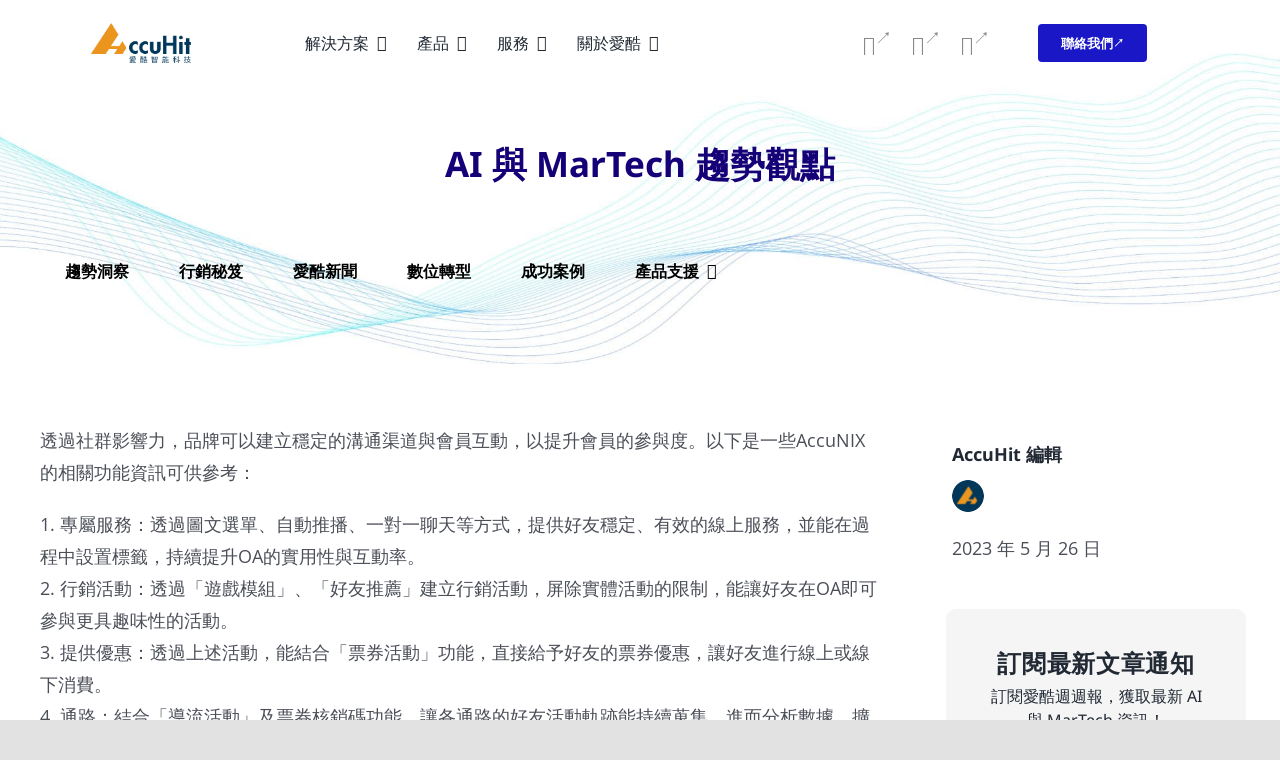

--- FILE ---
content_type: text/html; charset=UTF-8
request_url: https://blog.accuhit.net/faq-items/%E9%80%8F%E9%81%8Eaccunix%EF%BC%8C%E5%8F%AF%E4%BB%A5%E6%8F%90%E5%8D%87%E6%9C%83%E5%93%A1%E7%9A%84%E4%BA%92%E5%8B%95%E7%8E%87%E5%97%8E%EF%BC%9F/
body_size: 22105
content:
<!DOCTYPE html>
<html class="avada-html-layout-wide avada-html-header-position-top" dir="ltr" lang="zh-TW" prefix="og: https://ogp.me/ns#" prefix="og: http://ogp.me/ns# fb: http://ogp.me/ns/fb#">
<head>
	<meta http-equiv="X-UA-Compatible" content="IE=edge" />
	<meta http-equiv="Content-Type" content="text/html; charset=utf-8"/>
	<meta name="viewport" content="width=device-width, initial-scale=1" />
	<title>透過AccuNIX，可以提升會員的互動率嗎？ - AI與MarTech研究</title>
	<style>img:is([sizes="auto" i], [sizes^="auto," i]) { contain-intrinsic-size: 3000px 1500px }</style>
	
		<!-- All in One SEO 4.8.5 - aioseo.com -->
	<meta name="robots" content="max-image-preview:large" />
	<meta name="author" content="AccuHit 編輯"/>
	<link rel="canonical" href="https://blog.accuhit.net/faq-items/%e9%80%8f%e9%81%8eaccunix%ef%bc%8c%e5%8f%af%e4%bb%a5%e6%8f%90%e5%8d%87%e6%9c%83%e5%93%a1%e7%9a%84%e4%ba%92%e5%8b%95%e7%8e%87%e5%97%8e%ef%bc%9f/" />
	<meta name="generator" content="All in One SEO (AIOSEO) 4.8.5" />
		<meta property="og:locale" content="zh_TW" />
		<meta property="og:site_name" content="AI與MarTech研究 - 人工智慧/行銷科技/Chatbot/研究分析" />
		<meta property="og:type" content="article" />
		<meta property="og:title" content="透過AccuNIX，可以提升會員的互動率嗎？ - AI與MarTech研究" />
		<meta property="og:url" content="https://blog.accuhit.net/faq-items/%e9%80%8f%e9%81%8eaccunix%ef%bc%8c%e5%8f%af%e4%bb%a5%e6%8f%90%e5%8d%87%e6%9c%83%e5%93%a1%e7%9a%84%e4%ba%92%e5%8b%95%e7%8e%87%e5%97%8e%ef%bc%9f/" />
		<meta property="og:image" content="https://prd.accuhit.net/wp-content/uploads/2018/07/img_4186.jpg" />
		<meta property="og:image:secure_url" content="https://prd.accuhit.net/wp-content/uploads/2018/07/img_4186.jpg" />
		<meta property="article:published_time" content="2023-05-26T08:12:20+00:00" />
		<meta property="article:modified_time" content="2023-05-26T08:14:37+00:00" />
		<meta property="article:publisher" content="https://www.facebook.com/accuhit" />
		<meta property="article:author" content="accuop" />
		<meta name="twitter:card" content="summary_large_image" />
		<meta name="twitter:title" content="透過AccuNIX，可以提升會員的互動率嗎？ - AI與MarTech研究" />
		<meta name="twitter:image" content="https://prd.accuhit.net/wp-content/uploads/2018/07/img_4186.jpg" />
		<script type="application/ld+json" class="aioseo-schema">
			{"@context":"https:\/\/schema.org","@graph":[{"@type":"BreadcrumbList","@id":"https:\/\/blog.accuhit.net\/faq-items\/%e9%80%8f%e9%81%8eaccunix%ef%bc%8c%e5%8f%af%e4%bb%a5%e6%8f%90%e5%8d%87%e6%9c%83%e5%93%a1%e7%9a%84%e4%ba%92%e5%8b%95%e7%8e%87%e5%97%8e%ef%bc%9f\/#breadcrumblist","itemListElement":[{"@type":"ListItem","@id":"https:\/\/blog.accuhit.net#listItem","position":1,"name":"\u4e3b\u9801","item":"https:\/\/blog.accuhit.net","nextItem":{"@type":"ListItem","@id":"https:\/\/blog.accuhit.net\/faq-items\/#listItem","name":"FAQs"}},{"@type":"ListItem","@id":"https:\/\/blog.accuhit.net\/faq-items\/#listItem","position":2,"name":"FAQs","item":"https:\/\/blog.accuhit.net\/faq-items\/","nextItem":{"@type":"ListItem","@id":"https:\/\/blog.accuhit.net\/faq_category\/3-%e6%9c%83%e5%93%a1%e8%bc%aa%e5%bb%93%e7%b6%93%e7%87%9f\/#listItem","name":"3_\u6703\u54e1\u8f2a\u5ed3\u7d93\u71df"},"previousItem":{"@type":"ListItem","@id":"https:\/\/blog.accuhit.net#listItem","name":"\u4e3b\u9801"}},{"@type":"ListItem","@id":"https:\/\/blog.accuhit.net\/faq_category\/3-%e6%9c%83%e5%93%a1%e8%bc%aa%e5%bb%93%e7%b6%93%e7%87%9f\/#listItem","position":3,"name":"3_\u6703\u54e1\u8f2a\u5ed3\u7d93\u71df","item":"https:\/\/blog.accuhit.net\/faq_category\/3-%e6%9c%83%e5%93%a1%e8%bc%aa%e5%bb%93%e7%b6%93%e7%87%9f\/","nextItem":{"@type":"ListItem","@id":"https:\/\/blog.accuhit.net\/faq-items\/%e9%80%8f%e9%81%8eaccunix%ef%bc%8c%e5%8f%af%e4%bb%a5%e6%8f%90%e5%8d%87%e6%9c%83%e5%93%a1%e7%9a%84%e4%ba%92%e5%8b%95%e7%8e%87%e5%97%8e%ef%bc%9f\/#listItem","name":"\u900f\u904eAccuNIX\uff0c\u53ef\u4ee5\u63d0\u5347\u6703\u54e1\u7684\u4e92\u52d5\u7387\u55ce\uff1f"},"previousItem":{"@type":"ListItem","@id":"https:\/\/blog.accuhit.net\/faq-items\/#listItem","name":"FAQs"}},{"@type":"ListItem","@id":"https:\/\/blog.accuhit.net\/faq-items\/%e9%80%8f%e9%81%8eaccunix%ef%bc%8c%e5%8f%af%e4%bb%a5%e6%8f%90%e5%8d%87%e6%9c%83%e5%93%a1%e7%9a%84%e4%ba%92%e5%8b%95%e7%8e%87%e5%97%8e%ef%bc%9f\/#listItem","position":4,"name":"\u900f\u904eAccuNIX\uff0c\u53ef\u4ee5\u63d0\u5347\u6703\u54e1\u7684\u4e92\u52d5\u7387\u55ce\uff1f","previousItem":{"@type":"ListItem","@id":"https:\/\/blog.accuhit.net\/faq_category\/3-%e6%9c%83%e5%93%a1%e8%bc%aa%e5%bb%93%e7%b6%93%e7%87%9f\/#listItem","name":"3_\u6703\u54e1\u8f2a\u5ed3\u7d93\u71df"}}]},{"@type":"Organization","@id":"https:\/\/blog.accuhit.net\/#organization","name":"AccuHit","description":"\u4eba\u5de5\u667a\u6167\/\u884c\u92b7\u79d1\u6280\/Chatbot\/\u7814\u7a76\u5206\u6790","url":"https:\/\/blog.accuhit.net\/","telephone":"+886227112900","logo":{"@type":"ImageObject","url":"https:\/\/blog.accuhit.net\/wp-content\/uploads\/2021\/05\/Accuhit.jpg","@id":"https:\/\/blog.accuhit.net\/faq-items\/%e9%80%8f%e9%81%8eaccunix%ef%bc%8c%e5%8f%af%e4%bb%a5%e6%8f%90%e5%8d%87%e6%9c%83%e5%93%a1%e7%9a%84%e4%ba%92%e5%8b%95%e7%8e%87%e5%97%8e%ef%bc%9f\/#organizationLogo","width":123,"height":112,"caption":"AccuHit LOGO"},"image":{"@id":"https:\/\/blog.accuhit.net\/faq-items\/%e9%80%8f%e9%81%8eaccunix%ef%bc%8c%e5%8f%af%e4%bb%a5%e6%8f%90%e5%8d%87%e6%9c%83%e5%93%a1%e7%9a%84%e4%ba%92%e5%8b%95%e7%8e%87%e5%97%8e%ef%bc%9f\/#organizationLogo"},"sameAs":["https:\/\/www.facebook.com\/accuhit","https:\/\/www.instagram.com\/accuhit\/","https:\/\/www.youtube.com\/channel\/UCpb9hu2D8TqoAVCi24yuu1Q\/videos","https:\/\/www.linkedin.com\/company\/accuhit\/"]},{"@type":"Person","@id":"https:\/\/blog.accuhit.net\/author\/accuop\/#author","url":"https:\/\/blog.accuhit.net\/author\/accuop\/","name":"AccuHit \u7de8\u8f2f","image":{"@type":"ImageObject","@id":"https:\/\/blog.accuhit.net\/faq-items\/%e9%80%8f%e9%81%8eaccunix%ef%bc%8c%e5%8f%af%e4%bb%a5%e6%8f%90%e5%8d%87%e6%9c%83%e5%93%a1%e7%9a%84%e4%ba%92%e5%8b%95%e7%8e%87%e5%97%8e%ef%bc%9f\/#authorImage","url":"https:\/\/blog.accuhit.net\/wp-content\/uploads\/2024\/12\/AccuHit-\u5713-148x150.png","width":96,"height":96,"caption":"AccuHit \u7de8\u8f2f"},"sameAs":["accuop"]},{"@type":"WebPage","@id":"https:\/\/blog.accuhit.net\/faq-items\/%e9%80%8f%e9%81%8eaccunix%ef%bc%8c%e5%8f%af%e4%bb%a5%e6%8f%90%e5%8d%87%e6%9c%83%e5%93%a1%e7%9a%84%e4%ba%92%e5%8b%95%e7%8e%87%e5%97%8e%ef%bc%9f\/#webpage","url":"https:\/\/blog.accuhit.net\/faq-items\/%e9%80%8f%e9%81%8eaccunix%ef%bc%8c%e5%8f%af%e4%bb%a5%e6%8f%90%e5%8d%87%e6%9c%83%e5%93%a1%e7%9a%84%e4%ba%92%e5%8b%95%e7%8e%87%e5%97%8e%ef%bc%9f\/","name":"\u900f\u904eAccuNIX\uff0c\u53ef\u4ee5\u63d0\u5347\u6703\u54e1\u7684\u4e92\u52d5\u7387\u55ce\uff1f - AI\u8207MarTech\u7814\u7a76","inLanguage":"zh-TW","isPartOf":{"@id":"https:\/\/blog.accuhit.net\/#website"},"breadcrumb":{"@id":"https:\/\/blog.accuhit.net\/faq-items\/%e9%80%8f%e9%81%8eaccunix%ef%bc%8c%e5%8f%af%e4%bb%a5%e6%8f%90%e5%8d%87%e6%9c%83%e5%93%a1%e7%9a%84%e4%ba%92%e5%8b%95%e7%8e%87%e5%97%8e%ef%bc%9f\/#breadcrumblist"},"author":{"@id":"https:\/\/blog.accuhit.net\/author\/accuop\/#author"},"creator":{"@id":"https:\/\/blog.accuhit.net\/author\/accuop\/#author"},"datePublished":"2023-05-26T16:12:20+08:00","dateModified":"2023-05-26T16:14:37+08:00"},{"@type":"WebSite","@id":"https:\/\/blog.accuhit.net\/#website","url":"https:\/\/blog.accuhit.net\/","name":"AI\u8207MarTech\u7814\u7a76","description":"\u4eba\u5de5\u667a\u6167\/\u884c\u92b7\u79d1\u6280\/Chatbot\/\u7814\u7a76\u5206\u6790","inLanguage":"zh-TW","publisher":{"@id":"https:\/\/blog.accuhit.net\/#organization"}}]}
		</script>
		<!-- All in One SEO -->


<!-- Google Tag Manager by PYS -->
    <script data-cfasync="false" data-pagespeed-no-defer>
	    window.dataLayerPYS = window.dataLayerPYS || [];
	</script>
<!-- End Google Tag Manager by PYS -->
<!-- Google Tag Manager by PYS -->
<script data-cfasync="false" data-pagespeed-no-defer>
	var pys_datalayer_name = "dataLayer";
	window.dataLayer = window.dataLayer || [];</script> 
<!-- End Google Tag Manager by PYS -->
<!-- Google Tag Manager for WordPress by gtm4wp.com -->
<script data-cfasync="false" data-pagespeed-no-defer>
	var gtm4wp_datalayer_name = "dataLayer";
	var dataLayer = dataLayer || [];
</script>
<!-- End Google Tag Manager for WordPress by gtm4wp.com -->
		<!-- Meta Tag Manager -->
		<meta name="facebook-domain-verification" content="8vrpk5ustj26udepv2bbhns9lfaaw7" />
		<!-- / Meta Tag Manager -->
<link rel='dns-prefetch' href='//www.googletagmanager.com' />
<link rel="alternate" type="application/rss+xml" title="訂閱《AI與MarTech研究》&raquo; 資訊提供" href="https://blog.accuhit.net/feed/" />
		
		
		
				<script type="text/javascript">
/* <![CDATA[ */
window._wpemojiSettings = {"baseUrl":"https:\/\/s.w.org\/images\/core\/emoji\/15.0.3\/72x72\/","ext":".png","svgUrl":"https:\/\/s.w.org\/images\/core\/emoji\/15.0.3\/svg\/","svgExt":".svg","source":{"concatemoji":"https:\/\/blog.accuhit.net\/wp-includes\/js\/wp-emoji-release.min.js?ver=6.7.4"}};
/*! This file is auto-generated */
!function(i,n){var o,s,e;function c(e){try{var t={supportTests:e,timestamp:(new Date).valueOf()};sessionStorage.setItem(o,JSON.stringify(t))}catch(e){}}function p(e,t,n){e.clearRect(0,0,e.canvas.width,e.canvas.height),e.fillText(t,0,0);var t=new Uint32Array(e.getImageData(0,0,e.canvas.width,e.canvas.height).data),r=(e.clearRect(0,0,e.canvas.width,e.canvas.height),e.fillText(n,0,0),new Uint32Array(e.getImageData(0,0,e.canvas.width,e.canvas.height).data));return t.every(function(e,t){return e===r[t]})}function u(e,t,n){switch(t){case"flag":return n(e,"\ud83c\udff3\ufe0f\u200d\u26a7\ufe0f","\ud83c\udff3\ufe0f\u200b\u26a7\ufe0f")?!1:!n(e,"\ud83c\uddfa\ud83c\uddf3","\ud83c\uddfa\u200b\ud83c\uddf3")&&!n(e,"\ud83c\udff4\udb40\udc67\udb40\udc62\udb40\udc65\udb40\udc6e\udb40\udc67\udb40\udc7f","\ud83c\udff4\u200b\udb40\udc67\u200b\udb40\udc62\u200b\udb40\udc65\u200b\udb40\udc6e\u200b\udb40\udc67\u200b\udb40\udc7f");case"emoji":return!n(e,"\ud83d\udc26\u200d\u2b1b","\ud83d\udc26\u200b\u2b1b")}return!1}function f(e,t,n){var r="undefined"!=typeof WorkerGlobalScope&&self instanceof WorkerGlobalScope?new OffscreenCanvas(300,150):i.createElement("canvas"),a=r.getContext("2d",{willReadFrequently:!0}),o=(a.textBaseline="top",a.font="600 32px Arial",{});return e.forEach(function(e){o[e]=t(a,e,n)}),o}function t(e){var t=i.createElement("script");t.src=e,t.defer=!0,i.head.appendChild(t)}"undefined"!=typeof Promise&&(o="wpEmojiSettingsSupports",s=["flag","emoji"],n.supports={everything:!0,everythingExceptFlag:!0},e=new Promise(function(e){i.addEventListener("DOMContentLoaded",e,{once:!0})}),new Promise(function(t){var n=function(){try{var e=JSON.parse(sessionStorage.getItem(o));if("object"==typeof e&&"number"==typeof e.timestamp&&(new Date).valueOf()<e.timestamp+604800&&"object"==typeof e.supportTests)return e.supportTests}catch(e){}return null}();if(!n){if("undefined"!=typeof Worker&&"undefined"!=typeof OffscreenCanvas&&"undefined"!=typeof URL&&URL.createObjectURL&&"undefined"!=typeof Blob)try{var e="postMessage("+f.toString()+"("+[JSON.stringify(s),u.toString(),p.toString()].join(",")+"));",r=new Blob([e],{type:"text/javascript"}),a=new Worker(URL.createObjectURL(r),{name:"wpTestEmojiSupports"});return void(a.onmessage=function(e){c(n=e.data),a.terminate(),t(n)})}catch(e){}c(n=f(s,u,p))}t(n)}).then(function(e){for(var t in e)n.supports[t]=e[t],n.supports.everything=n.supports.everything&&n.supports[t],"flag"!==t&&(n.supports.everythingExceptFlag=n.supports.everythingExceptFlag&&n.supports[t]);n.supports.everythingExceptFlag=n.supports.everythingExceptFlag&&!n.supports.flag,n.DOMReady=!1,n.readyCallback=function(){n.DOMReady=!0}}).then(function(){return e}).then(function(){var e;n.supports.everything||(n.readyCallback(),(e=n.source||{}).concatemoji?t(e.concatemoji):e.wpemoji&&e.twemoji&&(t(e.twemoji),t(e.wpemoji)))}))}((window,document),window._wpemojiSettings);
/* ]]> */
</script>
<!-- blog.accuhit.net is managing ads with Advanced Ads 2.0.10 – https://wpadvancedads.com/ --><script id="accuh-ready">
			window.advanced_ads_ready=function(e,a){a=a||"complete";var d=function(e){return"interactive"===a?"loading"!==e:"complete"===e};d(document.readyState)?e():document.addEventListener("readystatechange",(function(a){d(a.target.readyState)&&e()}),{once:"interactive"===a})},window.advanced_ads_ready_queue=window.advanced_ads_ready_queue||[];		</script>
		<style id='wp-emoji-styles-inline-css' type='text/css'>

	img.wp-smiley, img.emoji {
		display: inline !important;
		border: none !important;
		box-shadow: none !important;
		height: 1em !important;
		width: 1em !important;
		margin: 0 0.07em !important;
		vertical-align: -0.1em !important;
		background: none !important;
		padding: 0 !important;
	}
</style>
<link rel='stylesheet' id='wp-block-library-css' href='https://blog.accuhit.net/wp-includes/css/dist/block-library/style.min.css?ver=6.7.4' type='text/css' media='all' />
<style id='wp-block-library-theme-inline-css' type='text/css'>
.wp-block-audio :where(figcaption){color:#555;font-size:13px;text-align:center}.is-dark-theme .wp-block-audio :where(figcaption){color:#ffffffa6}.wp-block-audio{margin:0 0 1em}.wp-block-code{border:1px solid #ccc;border-radius:4px;font-family:Menlo,Consolas,monaco,monospace;padding:.8em 1em}.wp-block-embed :where(figcaption){color:#555;font-size:13px;text-align:center}.is-dark-theme .wp-block-embed :where(figcaption){color:#ffffffa6}.wp-block-embed{margin:0 0 1em}.blocks-gallery-caption{color:#555;font-size:13px;text-align:center}.is-dark-theme .blocks-gallery-caption{color:#ffffffa6}:root :where(.wp-block-image figcaption){color:#555;font-size:13px;text-align:center}.is-dark-theme :root :where(.wp-block-image figcaption){color:#ffffffa6}.wp-block-image{margin:0 0 1em}.wp-block-pullquote{border-bottom:4px solid;border-top:4px solid;color:currentColor;margin-bottom:1.75em}.wp-block-pullquote cite,.wp-block-pullquote footer,.wp-block-pullquote__citation{color:currentColor;font-size:.8125em;font-style:normal;text-transform:uppercase}.wp-block-quote{border-left:.25em solid;margin:0 0 1.75em;padding-left:1em}.wp-block-quote cite,.wp-block-quote footer{color:currentColor;font-size:.8125em;font-style:normal;position:relative}.wp-block-quote:where(.has-text-align-right){border-left:none;border-right:.25em solid;padding-left:0;padding-right:1em}.wp-block-quote:where(.has-text-align-center){border:none;padding-left:0}.wp-block-quote.is-large,.wp-block-quote.is-style-large,.wp-block-quote:where(.is-style-plain){border:none}.wp-block-search .wp-block-search__label{font-weight:700}.wp-block-search__button{border:1px solid #ccc;padding:.375em .625em}:where(.wp-block-group.has-background){padding:1.25em 2.375em}.wp-block-separator.has-css-opacity{opacity:.4}.wp-block-separator{border:none;border-bottom:2px solid;margin-left:auto;margin-right:auto}.wp-block-separator.has-alpha-channel-opacity{opacity:1}.wp-block-separator:not(.is-style-wide):not(.is-style-dots){width:100px}.wp-block-separator.has-background:not(.is-style-dots){border-bottom:none;height:1px}.wp-block-separator.has-background:not(.is-style-wide):not(.is-style-dots){height:2px}.wp-block-table{margin:0 0 1em}.wp-block-table td,.wp-block-table th{word-break:normal}.wp-block-table :where(figcaption){color:#555;font-size:13px;text-align:center}.is-dark-theme .wp-block-table :where(figcaption){color:#ffffffa6}.wp-block-video :where(figcaption){color:#555;font-size:13px;text-align:center}.is-dark-theme .wp-block-video :where(figcaption){color:#ffffffa6}.wp-block-video{margin:0 0 1em}:root :where(.wp-block-template-part.has-background){margin-bottom:0;margin-top:0;padding:1.25em 2.375em}
</style>
<style id='classic-theme-styles-inline-css' type='text/css'>
/*! This file is auto-generated */
.wp-block-button__link{color:#fff;background-color:#32373c;border-radius:9999px;box-shadow:none;text-decoration:none;padding:calc(.667em + 2px) calc(1.333em + 2px);font-size:1.125em}.wp-block-file__button{background:#32373c;color:#fff;text-decoration:none}
</style>
<style id='global-styles-inline-css' type='text/css'>
:root{--wp--preset--aspect-ratio--square: 1;--wp--preset--aspect-ratio--4-3: 4/3;--wp--preset--aspect-ratio--3-4: 3/4;--wp--preset--aspect-ratio--3-2: 3/2;--wp--preset--aspect-ratio--2-3: 2/3;--wp--preset--aspect-ratio--16-9: 16/9;--wp--preset--aspect-ratio--9-16: 9/16;--wp--preset--color--black: #000000;--wp--preset--color--cyan-bluish-gray: #abb8c3;--wp--preset--color--white: #ffffff;--wp--preset--color--pale-pink: #f78da7;--wp--preset--color--vivid-red: #cf2e2e;--wp--preset--color--luminous-vivid-orange: #ff6900;--wp--preset--color--luminous-vivid-amber: #fcb900;--wp--preset--color--light-green-cyan: #7bdcb5;--wp--preset--color--vivid-green-cyan: #00d084;--wp--preset--color--pale-cyan-blue: #8ed1fc;--wp--preset--color--vivid-cyan-blue: #0693e3;--wp--preset--color--vivid-purple: #9b51e0;--wp--preset--color--awb-color-1: #ffffff;--wp--preset--color--awb-color-2: #f9f9fb;--wp--preset--color--awb-color-3: #f2f3f5;--wp--preset--color--awb-color-4: #e2e2e2;--wp--preset--color--awb-color-5: #4a4e57;--wp--preset--color--awb-color-6: #333333;--wp--preset--color--awb-color-7: #01385a;--wp--preset--color--awb-color-8: #212934;--wp--preset--color--awb-color-custom-10: #65bc7b;--wp--preset--color--awb-color-custom-11: rgba(255,255,255,0.8);--wp--preset--color--awb-color-custom-12: rgba(242,243,245,0.7);--wp--preset--color--awb-color-custom-13: #e0dede;--wp--preset--color--awb-color-custom-14: #9ea0a4;--wp--preset--color--awb-color-custom-15: #26303e;--wp--preset--color--awb-color-custom-16: #1d242d;--wp--preset--color--awb-color-custom-17: rgba(242,243,245,0.8);--wp--preset--gradient--vivid-cyan-blue-to-vivid-purple: linear-gradient(135deg,rgba(6,147,227,1) 0%,rgb(155,81,224) 100%);--wp--preset--gradient--light-green-cyan-to-vivid-green-cyan: linear-gradient(135deg,rgb(122,220,180) 0%,rgb(0,208,130) 100%);--wp--preset--gradient--luminous-vivid-amber-to-luminous-vivid-orange: linear-gradient(135deg,rgba(252,185,0,1) 0%,rgba(255,105,0,1) 100%);--wp--preset--gradient--luminous-vivid-orange-to-vivid-red: linear-gradient(135deg,rgba(255,105,0,1) 0%,rgb(207,46,46) 100%);--wp--preset--gradient--very-light-gray-to-cyan-bluish-gray: linear-gradient(135deg,rgb(238,238,238) 0%,rgb(169,184,195) 100%);--wp--preset--gradient--cool-to-warm-spectrum: linear-gradient(135deg,rgb(74,234,220) 0%,rgb(151,120,209) 20%,rgb(207,42,186) 40%,rgb(238,44,130) 60%,rgb(251,105,98) 80%,rgb(254,248,76) 100%);--wp--preset--gradient--blush-light-purple: linear-gradient(135deg,rgb(255,206,236) 0%,rgb(152,150,240) 100%);--wp--preset--gradient--blush-bordeaux: linear-gradient(135deg,rgb(254,205,165) 0%,rgb(254,45,45) 50%,rgb(107,0,62) 100%);--wp--preset--gradient--luminous-dusk: linear-gradient(135deg,rgb(255,203,112) 0%,rgb(199,81,192) 50%,rgb(65,88,208) 100%);--wp--preset--gradient--pale-ocean: linear-gradient(135deg,rgb(255,245,203) 0%,rgb(182,227,212) 50%,rgb(51,167,181) 100%);--wp--preset--gradient--electric-grass: linear-gradient(135deg,rgb(202,248,128) 0%,rgb(113,206,126) 100%);--wp--preset--gradient--midnight: linear-gradient(135deg,rgb(2,3,129) 0%,rgb(40,116,252) 100%);--wp--preset--font-size--small: 13.5px;--wp--preset--font-size--medium: 20px;--wp--preset--font-size--large: 27px;--wp--preset--font-size--x-large: 42px;--wp--preset--font-size--normal: 18px;--wp--preset--font-size--xlarge: 36px;--wp--preset--font-size--huge: 54px;--wp--preset--spacing--20: 0.44rem;--wp--preset--spacing--30: 0.67rem;--wp--preset--spacing--40: 1rem;--wp--preset--spacing--50: 1.5rem;--wp--preset--spacing--60: 2.25rem;--wp--preset--spacing--70: 3.38rem;--wp--preset--spacing--80: 5.06rem;--wp--preset--shadow--natural: 6px 6px 9px rgba(0, 0, 0, 0.2);--wp--preset--shadow--deep: 12px 12px 50px rgba(0, 0, 0, 0.4);--wp--preset--shadow--sharp: 6px 6px 0px rgba(0, 0, 0, 0.2);--wp--preset--shadow--outlined: 6px 6px 0px -3px rgba(255, 255, 255, 1), 6px 6px rgba(0, 0, 0, 1);--wp--preset--shadow--crisp: 6px 6px 0px rgba(0, 0, 0, 1);}:where(.is-layout-flex){gap: 0.5em;}:where(.is-layout-grid){gap: 0.5em;}body .is-layout-flex{display: flex;}.is-layout-flex{flex-wrap: wrap;align-items: center;}.is-layout-flex > :is(*, div){margin: 0;}body .is-layout-grid{display: grid;}.is-layout-grid > :is(*, div){margin: 0;}:where(.wp-block-columns.is-layout-flex){gap: 2em;}:where(.wp-block-columns.is-layout-grid){gap: 2em;}:where(.wp-block-post-template.is-layout-flex){gap: 1.25em;}:where(.wp-block-post-template.is-layout-grid){gap: 1.25em;}.has-black-color{color: var(--wp--preset--color--black) !important;}.has-cyan-bluish-gray-color{color: var(--wp--preset--color--cyan-bluish-gray) !important;}.has-white-color{color: var(--wp--preset--color--white) !important;}.has-pale-pink-color{color: var(--wp--preset--color--pale-pink) !important;}.has-vivid-red-color{color: var(--wp--preset--color--vivid-red) !important;}.has-luminous-vivid-orange-color{color: var(--wp--preset--color--luminous-vivid-orange) !important;}.has-luminous-vivid-amber-color{color: var(--wp--preset--color--luminous-vivid-amber) !important;}.has-light-green-cyan-color{color: var(--wp--preset--color--light-green-cyan) !important;}.has-vivid-green-cyan-color{color: var(--wp--preset--color--vivid-green-cyan) !important;}.has-pale-cyan-blue-color{color: var(--wp--preset--color--pale-cyan-blue) !important;}.has-vivid-cyan-blue-color{color: var(--wp--preset--color--vivid-cyan-blue) !important;}.has-vivid-purple-color{color: var(--wp--preset--color--vivid-purple) !important;}.has-black-background-color{background-color: var(--wp--preset--color--black) !important;}.has-cyan-bluish-gray-background-color{background-color: var(--wp--preset--color--cyan-bluish-gray) !important;}.has-white-background-color{background-color: var(--wp--preset--color--white) !important;}.has-pale-pink-background-color{background-color: var(--wp--preset--color--pale-pink) !important;}.has-vivid-red-background-color{background-color: var(--wp--preset--color--vivid-red) !important;}.has-luminous-vivid-orange-background-color{background-color: var(--wp--preset--color--luminous-vivid-orange) !important;}.has-luminous-vivid-amber-background-color{background-color: var(--wp--preset--color--luminous-vivid-amber) !important;}.has-light-green-cyan-background-color{background-color: var(--wp--preset--color--light-green-cyan) !important;}.has-vivid-green-cyan-background-color{background-color: var(--wp--preset--color--vivid-green-cyan) !important;}.has-pale-cyan-blue-background-color{background-color: var(--wp--preset--color--pale-cyan-blue) !important;}.has-vivid-cyan-blue-background-color{background-color: var(--wp--preset--color--vivid-cyan-blue) !important;}.has-vivid-purple-background-color{background-color: var(--wp--preset--color--vivid-purple) !important;}.has-black-border-color{border-color: var(--wp--preset--color--black) !important;}.has-cyan-bluish-gray-border-color{border-color: var(--wp--preset--color--cyan-bluish-gray) !important;}.has-white-border-color{border-color: var(--wp--preset--color--white) !important;}.has-pale-pink-border-color{border-color: var(--wp--preset--color--pale-pink) !important;}.has-vivid-red-border-color{border-color: var(--wp--preset--color--vivid-red) !important;}.has-luminous-vivid-orange-border-color{border-color: var(--wp--preset--color--luminous-vivid-orange) !important;}.has-luminous-vivid-amber-border-color{border-color: var(--wp--preset--color--luminous-vivid-amber) !important;}.has-light-green-cyan-border-color{border-color: var(--wp--preset--color--light-green-cyan) !important;}.has-vivid-green-cyan-border-color{border-color: var(--wp--preset--color--vivid-green-cyan) !important;}.has-pale-cyan-blue-border-color{border-color: var(--wp--preset--color--pale-cyan-blue) !important;}.has-vivid-cyan-blue-border-color{border-color: var(--wp--preset--color--vivid-cyan-blue) !important;}.has-vivid-purple-border-color{border-color: var(--wp--preset--color--vivid-purple) !important;}.has-vivid-cyan-blue-to-vivid-purple-gradient-background{background: var(--wp--preset--gradient--vivid-cyan-blue-to-vivid-purple) !important;}.has-light-green-cyan-to-vivid-green-cyan-gradient-background{background: var(--wp--preset--gradient--light-green-cyan-to-vivid-green-cyan) !important;}.has-luminous-vivid-amber-to-luminous-vivid-orange-gradient-background{background: var(--wp--preset--gradient--luminous-vivid-amber-to-luminous-vivid-orange) !important;}.has-luminous-vivid-orange-to-vivid-red-gradient-background{background: var(--wp--preset--gradient--luminous-vivid-orange-to-vivid-red) !important;}.has-very-light-gray-to-cyan-bluish-gray-gradient-background{background: var(--wp--preset--gradient--very-light-gray-to-cyan-bluish-gray) !important;}.has-cool-to-warm-spectrum-gradient-background{background: var(--wp--preset--gradient--cool-to-warm-spectrum) !important;}.has-blush-light-purple-gradient-background{background: var(--wp--preset--gradient--blush-light-purple) !important;}.has-blush-bordeaux-gradient-background{background: var(--wp--preset--gradient--blush-bordeaux) !important;}.has-luminous-dusk-gradient-background{background: var(--wp--preset--gradient--luminous-dusk) !important;}.has-pale-ocean-gradient-background{background: var(--wp--preset--gradient--pale-ocean) !important;}.has-electric-grass-gradient-background{background: var(--wp--preset--gradient--electric-grass) !important;}.has-midnight-gradient-background{background: var(--wp--preset--gradient--midnight) !important;}.has-small-font-size{font-size: var(--wp--preset--font-size--small) !important;}.has-medium-font-size{font-size: var(--wp--preset--font-size--medium) !important;}.has-large-font-size{font-size: var(--wp--preset--font-size--large) !important;}.has-x-large-font-size{font-size: var(--wp--preset--font-size--x-large) !important;}
:where(.wp-block-post-template.is-layout-flex){gap: 1.25em;}:where(.wp-block-post-template.is-layout-grid){gap: 1.25em;}
:where(.wp-block-columns.is-layout-flex){gap: 2em;}:where(.wp-block-columns.is-layout-grid){gap: 2em;}
:root :where(.wp-block-pullquote){font-size: 1.5em;line-height: 1.6;}
</style>
<link rel='stylesheet' id='fusion-dynamic-css-css' href='https://blog.accuhit.net/wp-content/uploads/fusion-styles/6d7e58ecc17f2ffefa5c7dd6b248004f.min.css?ver=3.11.11' type='text/css' media='all' />
<script type="text/javascript" src="https://blog.accuhit.net/wp-includes/js/jquery/jquery.min.js?ver=3.7.1" id="jquery-core-js"></script>
<script type="text/javascript" src="https://blog.accuhit.net/wp-includes/js/jquery/jquery-migrate.min.js?ver=3.4.1" id="jquery-migrate-js"></script>

<!-- Google tag (gtag.js) snippet added by Site Kit -->
<!-- Google Analytics snippet added by Site Kit -->
<!-- Google Ads snippet added by Site Kit -->
<script type="text/javascript" src="https://www.googletagmanager.com/gtag/js?id=GT-PLTQRBX&l=dataLayerPYS" id="google_gtagjs-js" async></script>
<script type="text/javascript" id="google_gtagjs-js-after">
/* <![CDATA[ */
window.dataLayer = window.dataLayer || [];function gtag(){dataLayerPYS.push(arguments);}
gtag("set","linker",{"domains":["blog.accuhit.net"]});
gtag("js", new Date());
gtag("set", "developer_id.dZTNiMT", true);
gtag("config", "GT-PLTQRBX");
gtag("config", "AW-11056925086");
 window._googlesitekit = window._googlesitekit || {}; window._googlesitekit.throttledEvents = []; window._googlesitekit.gtagEvent = (name, data) => { var key = JSON.stringify( { name, data } ); if ( !! window._googlesitekit.throttledEvents[ key ] ) { return; } window._googlesitekit.throttledEvents[ key ] = true; setTimeout( () => { delete window._googlesitekit.throttledEvents[ key ]; }, 5 ); gtag( "event", name, { ...data, event_source: "site-kit" } ); }; 
/* ]]> */
</script>
<link rel="https://api.w.org/" href="https://blog.accuhit.net/wp-json/" /><link rel="alternate" title="JSON" type="application/json" href="https://blog.accuhit.net/wp-json/wp/v2/avada_faq/4519" /><link rel="EditURI" type="application/rsd+xml" title="RSD" href="https://blog.accuhit.net/xmlrpc.php?rsd" />
<meta name="generator" content="WordPress 6.7.4" />
<link rel='shortlink' href='https://blog.accuhit.net/?p=4519' />
<link rel="alternate" title="oEmbed (JSON)" type="application/json+oembed" href="https://blog.accuhit.net/wp-json/oembed/1.0/embed?url=https%3A%2F%2Fblog.accuhit.net%2Ffaq-items%2F%25e9%2580%258f%25e9%2581%258eaccunix%25ef%25bc%258c%25e5%258f%25af%25e4%25bb%25a5%25e6%258f%2590%25e5%258d%2587%25e6%259c%2583%25e5%2593%25a1%25e7%259a%2584%25e4%25ba%2592%25e5%258b%2595%25e7%258e%2587%25e5%2597%258e%25ef%25bc%259f%2F" />
<link rel="alternate" title="oEmbed (XML)" type="text/xml+oembed" href="https://blog.accuhit.net/wp-json/oembed/1.0/embed?url=https%3A%2F%2Fblog.accuhit.net%2Ffaq-items%2F%25e9%2580%258f%25e9%2581%258eaccunix%25ef%25bc%258c%25e5%258f%25af%25e4%25bb%25a5%25e6%258f%2590%25e5%258d%2587%25e6%259c%2583%25e5%2593%25a1%25e7%259a%2584%25e4%25ba%2592%25e5%258b%2595%25e7%258e%2587%25e5%2597%258e%25ef%25bc%259f%2F&#038;format=xml" />
<meta name="generator" content="Site Kit by Google 1.158.0" />

<!-- https://wordpress.org/plugins/indicate-external-links/ -->
<script type="text/javascript">
jQuery(document).ready(function(){
jQuery("a[href*='http://']:not([href*='"+window.location.hostname+"'])").not('a:has(img)').addClass("extlink").append('<sup></sup>');
jQuery("a[href*='https://']:not([href*='"+window.location.hostname+"'])").not('a:has(img)').addClass("extlink https").append('<sup></sup>');
});
</script>

<style type="text/css" media=screen>

	.extlink sup:after {
		content: "\2197";
		font-size: 1em;
		line-height: 0;
		position: relative;
		vertical-align: baseline;
	}

	.nav-menu .extlink sup:after,
	.wp-caption-text .extlink sup:after {
		content:"";
	}

</style>

		<script type="text/javascript">
				(function(c,l,a,r,i,t,y){
					c[a]=c[a]||function(){(c[a].q=c[a].q||[]).push(arguments)};t=l.createElement(r);t.async=1;
					t.src="https://www.clarity.ms/tag/"+i+"?ref=wordpress";y=l.getElementsByTagName(r)[0];y.parentNode.insertBefore(t,y);
				})(window, document, "clarity", "script", "kxv12jxj2y");
		</script>
		
<!-- Google Tag Manager for WordPress by gtm4wp.com -->
<!-- GTM Container placement set to footer -->
<script data-cfasync="false" data-pagespeed-no-defer>
	var dataLayer_content = {"pagePostType":"avada_faq","pagePostType2":"single-avada_faq","pagePostAuthor":"AccuHit 編輯"};
	dataLayer.push( dataLayer_content );
</script>
<script data-cfasync="false">
(function(w,d,s,l,i){w[l]=w[l]||[];w[l].push({'gtm.start':
new Date().getTime(),event:'gtm.js'});var f=d.getElementsByTagName(s)[0],
j=d.createElement(s),dl=l!='dataLayer'?'&l='+l:'';j.async=true;j.src=
'//www.googletagmanager.com/gtm.js?id='+i+dl;f.parentNode.insertBefore(j,f);
})(window,document,'script','dataLayer','GTM-5SZT5CQ');
</script>
<script data-cfasync="false">
(function(w,d,s,l,i){w[l]=w[l]||[];w[l].push({'gtm.start':
new Date().getTime(),event:'gtm.js'});var f=d.getElementsByTagName(s)[0],
j=d.createElement(s),dl=l!='dataLayer'?'&l='+l:'';j.async=true;j.src=
'//www.googletagmanager.com/gtm.js?id='+i+dl;f.parentNode.insertBefore(j,f);
})(window,document,'script','dataLayer','GTM-P4WQDHC4');
</script>
<!-- End Google Tag Manager for WordPress by gtm4wp.com -->			<!-- Global site tag (gtag.js) - added by HT Easy Ga4 -->
			<script async src="https://www.googletagmanager.com/gtag/js?id=G-B9PTV5QW2Q&l=dataLayerPYS"></script>
			<script>
				window.dataLayer = window.dataLayer || [];
				function gtag(){dataLayerPYS.push(arguments);}
				gtag('js', new Date());

				gtag('config', 'G-B9PTV5QW2Q');
			</script>
		<link rel="preload" href="https://blog.accuhit.net/wp-content/themes/Avada/includes/lib/assets/fonts/icomoon/awb-icons.woff" as="font" type="font/woff" crossorigin><link rel="preload" href="//blog.accuhit.net/wp-content/themes/Avada/includes/lib/assets/fonts/fontawesome/webfonts/fa-brands-400.woff2" as="font" type="font/woff2" crossorigin><link rel="preload" href="//blog.accuhit.net/wp-content/themes/Avada/includes/lib/assets/fonts/fontawesome/webfonts/fa-regular-400.woff2" as="font" type="font/woff2" crossorigin><link rel="preload" href="//blog.accuhit.net/wp-content/themes/Avada/includes/lib/assets/fonts/fontawesome/webfonts/fa-solid-900.woff2" as="font" type="font/woff2" crossorigin><link rel="preload" href="https://blog.accuhit.net/wp-content/uploads/fusion-icons/Food-Demo-v1.0/fonts/Food-Demo.ttf?d5h242" as="font" type="font/ttf" crossorigin><style type="text/css" id="css-fb-visibility">@media screen and (max-width: 640px){.fusion-no-small-visibility{display:none !important;}body .sm-text-align-center{text-align:center !important;}body .sm-text-align-left{text-align:left !important;}body .sm-text-align-right{text-align:right !important;}body .sm-flex-align-center{justify-content:center !important;}body .sm-flex-align-flex-start{justify-content:flex-start !important;}body .sm-flex-align-flex-end{justify-content:flex-end !important;}body .sm-mx-auto{margin-left:auto !important;margin-right:auto !important;}body .sm-ml-auto{margin-left:auto !important;}body .sm-mr-auto{margin-right:auto !important;}body .fusion-absolute-position-small{position:absolute;top:auto;width:100%;}.awb-sticky.awb-sticky-small{ position: sticky; top: var(--awb-sticky-offset,0); }}@media screen and (min-width: 641px) and (max-width: 1024px){.fusion-no-medium-visibility{display:none !important;}body .md-text-align-center{text-align:center !important;}body .md-text-align-left{text-align:left !important;}body .md-text-align-right{text-align:right !important;}body .md-flex-align-center{justify-content:center !important;}body .md-flex-align-flex-start{justify-content:flex-start !important;}body .md-flex-align-flex-end{justify-content:flex-end !important;}body .md-mx-auto{margin-left:auto !important;margin-right:auto !important;}body .md-ml-auto{margin-left:auto !important;}body .md-mr-auto{margin-right:auto !important;}body .fusion-absolute-position-medium{position:absolute;top:auto;width:100%;}.awb-sticky.awb-sticky-medium{ position: sticky; top: var(--awb-sticky-offset,0); }}@media screen and (min-width: 1025px){.fusion-no-large-visibility{display:none !important;}body .lg-text-align-center{text-align:center !important;}body .lg-text-align-left{text-align:left !important;}body .lg-text-align-right{text-align:right !important;}body .lg-flex-align-center{justify-content:center !important;}body .lg-flex-align-flex-start{justify-content:flex-start !important;}body .lg-flex-align-flex-end{justify-content:flex-end !important;}body .lg-mx-auto{margin-left:auto !important;margin-right:auto !important;}body .lg-ml-auto{margin-left:auto !important;}body .lg-mr-auto{margin-right:auto !important;}body .fusion-absolute-position-large{position:absolute;top:auto;width:100%;}.awb-sticky.awb-sticky-large{ position: sticky; top: var(--awb-sticky-offset,0); }}</style>
<!-- Google AdSense meta tags added by Site Kit -->
<meta name="google-adsense-platform-account" content="ca-host-pub-2644536267352236">
<meta name="google-adsense-platform-domain" content="sitekit.withgoogle.com">
<!-- End Google AdSense meta tags added by Site Kit -->

<!-- Google Tag Manager snippet added by Site Kit -->
<script type="text/javascript">
/* <![CDATA[ */

			( function( w, d, s, l, i ) {
				w[l] = w[l] || [];
				w[l].push( {'gtm.start': new Date().getTime(), event: 'gtm.js'} );
				var f = d.getElementsByTagName( s )[0],
					j = d.createElement( s ), dl = l != 'dataLayer' ? '&l=' + l : '';
				j.async = true;
				j.src = 'https://www.googletagmanager.com/gtm.js?id=' + i + dl;
				f.parentNode.insertBefore( j, f );
			} )( window, document, 'script', 'dataLayer', 'GTM-5SZT5CQ' );
			
/* ]]> */
</script>

<!-- End Google Tag Manager snippet added by Site Kit -->
	<style type="text/css">
		/*<!-- rtoc -->*/
		.rtoc-mokuji-content {
			background-color: #ffffff;
		}

		.rtoc-mokuji-content.frame1 {
			border: 1px solid #405796;
		}

		.rtoc-mokuji-content #rtoc-mokuji-title {
			color: #405796;
		}

		.rtoc-mokuji-content .rtoc-mokuji li>a {
			color: #5c5f6b;
		}

		.rtoc-mokuji-content .mokuji_ul.level-1>.rtoc-item::before {
			background-color: #6a91c1 !important;
		}

		.rtoc-mokuji-content .mokuji_ul.level-2>.rtoc-item::before {
			background-color: #6a91c1 !important;
		}

		.rtoc-mokuji-content.frame2::before,
		.rtoc-mokuji-content.frame3,
		.rtoc-mokuji-content.frame4,
		.rtoc-mokuji-content.frame5 {
			border-color: #405796 !important;
		}

		.rtoc-mokuji-content.frame5::before,
		.rtoc-mokuji-content.frame5::after {
			background-color: #405796;
		}

		.widget_block #rtoc-mokuji-widget-wrapper .rtoc-mokuji.level-1 .rtoc-item.rtoc-current:after,
		.widget #rtoc-mokuji-widget-wrapper .rtoc-mokuji.level-1 .rtoc-item.rtoc-current:after,
		#scrollad #rtoc-mokuji-widget-wrapper .rtoc-mokuji.level-1 .rtoc-item.rtoc-current:after,
		#sideBarTracking #rtoc-mokuji-widget-wrapper .rtoc-mokuji.level-1 .rtoc-item.rtoc-current:after {
			background-color: #6a91c1 !important;
		}

		.cls-1,
		.cls-2 {
			stroke: #405796;
		}

		.rtoc-mokuji-content .decimal_ol.level-2>.rtoc-item::before,
		.rtoc-mokuji-content .mokuji_ol.level-2>.rtoc-item::before,
		.rtoc-mokuji-content .decimal_ol.level-2>.rtoc-item::after,
		.rtoc-mokuji-content .decimal_ol.level-2>.rtoc-item::after {
			color: #6a91c1;
			background-color: #6a91c1;
		}

		.rtoc-mokuji-content .rtoc-mokuji.level-1>.rtoc-item::before {
			color: #6a91c1;
		}

		.rtoc-mokuji-content .decimal_ol>.rtoc-item::after {
			background-color: #6a91c1;
		}

		.rtoc-mokuji-content .decimal_ol>.rtoc-item::before {
			color: #6a91c1;
		}

		/*rtoc_return*/
		#rtoc_return a::before {
			background-image: url(https://blog.accuhit.net/wp-content/plugins/rich-table-of-content/include/../img/rtoc_return.png);
		}

		#rtoc_return a {
			background-color: #6a91c1 !important;
		}

		/* アクセントポイント */
		.rtoc-mokuji-content .level-1>.rtoc-item #rtocAC.accent-point::after {
			background-color: #6a91c1;
		}

		.rtoc-mokuji-content .level-2>.rtoc-item #rtocAC.accent-point::after {
			background-color: #6a91c1;
		}
		.rtoc-mokuji-content.frame6,
		.rtoc-mokuji-content.frame7::before,
		.rtoc-mokuji-content.frame8::before {
			border-color: #405796;
		}

		.rtoc-mokuji-content.frame6 #rtoc-mokuji-title,
		.rtoc-mokuji-content.frame7 #rtoc-mokuji-title::after {
			background-color: #405796;
		}

		#rtoc-mokuji-wrapper.rtoc-mokuji-content.rtoc_h2_timeline .mokuji_ol.level-1>.rtoc-item::after,
		#rtoc-mokuji-wrapper.rtoc-mokuji-content.rtoc_h2_timeline .level-1.decimal_ol>.rtoc-item::after,
		#rtoc-mokuji-wrapper.rtoc-mokuji-content.rtoc_h3_timeline .mokuji_ol.level-2>.rtoc-item::after,
		#rtoc-mokuji-wrapper.rtoc-mokuji-content.rtoc_h3_timeline .mokuji_ol.level-2>.rtoc-item::after,
		.rtoc-mokuji-content.frame7 #rtoc-mokuji-title span::after {
			background-color: #6a91c1;
		}

		.widget #rtoc-mokuji-wrapper.rtoc-mokuji-content.frame6 #rtoc-mokuji-title {
			color: #405796;
			background-color: #ffffff;
		}
	</style>
	<link rel="icon" href="https://blog.accuhit.net/wp-content/uploads/2021/05/cropped-Accuhit-32x32.jpg" sizes="32x32" />
<link rel="icon" href="https://blog.accuhit.net/wp-content/uploads/2021/05/cropped-Accuhit-192x192.jpg" sizes="192x192" />
<link rel="apple-touch-icon" href="https://blog.accuhit.net/wp-content/uploads/2021/05/cropped-Accuhit-180x180.jpg" />
<meta name="msapplication-TileImage" content="https://blog.accuhit.net/wp-content/uploads/2021/05/cropped-Accuhit-270x270.jpg" />
		<script type="text/javascript">
			var doc = document.documentElement;
			doc.setAttribute( 'data-useragent', navigator.userAgent );
		</script>
		
	</head>

<body data-rsssl=1 class="avada_faq-template-default single single-avada_faq postid-4519 single-format-standard has-sidebar fusion-image-hovers fusion-pagination-sizing fusion-button_type-flat fusion-button_span-no fusion-button_gradient-linear avada-image-rollover-circle-yes avada-image-rollover-yes avada-image-rollover-direction-center_horiz fusion-body ltr fusion-sticky-header no-tablet-sticky-header no-mobile-sticky-header no-mobile-slidingbar no-mobile-totop avada-has-rev-slider-styles fusion-disable-outline fusion-sub-menu-fade mobile-logo-pos-center layout-wide-mode avada-has-boxed-modal-shadow- layout-scroll-offset-full avada-has-zero-margin-offset-top fusion-top-header menu-text-align-center mobile-menu-design-classic fusion-show-pagination-text fusion-header-layout-v3 avada-responsive avada-footer-fx-none avada-menu-highlight-style-bar fusion-search-form-clean fusion-main-menu-search-overlay fusion-avatar-circle avada-dropdown-styles avada-blog-layout-grid avada-blog-archive-layout-large avada-header-shadow-no avada-menu-icon-position-left avada-has-megamenu-shadow avada-has-mobile-menu-search avada-has-main-nav-search-icon avada-has-breadcrumb-mobile-hidden avada-has-titlebar-bar_and_content avada-header-border-color-full-transparent avada-has-pagination-width_height avada-flyout-menu-direction-fade avada-ec-views-v1 aa-prefix-accuh-" data-awb-post-id="4519">
			<!-- Google Tag Manager (noscript) snippet added by Site Kit -->
		<noscript>
			<iframe src="https://www.googletagmanager.com/ns.html?id=GTM-5SZT5CQ" height="0" width="0" style="display:none;visibility:hidden"></iframe>
		</noscript>
		<!-- End Google Tag Manager (noscript) snippet added by Site Kit -->
			<a class="skip-link screen-reader-text" href="#content">Skip to content</a>

	<div id="boxed-wrapper">
		
		<div id="wrapper" class="fusion-wrapper">
			<div id="home" style="position:relative;top:-1px;"></div>
												<div class="fusion-tb-header"><div class="fusion-fullwidth fullwidth-box fusion-builder-row-1 fusion-flex-container fusion-parallax-none nonhundred-percent-fullwidth non-hundred-percent-height-scrolling" style="--awb-border-radius-top-left:0px;--awb-border-radius-top-right:0px;--awb-border-radius-bottom-right:0px;--awb-border-radius-bottom-left:0px;--awb-padding-top:1%;--awb-margin-bottom-small:0px;--awb-background-image:url(&quot;https://prd.accuhit.net/wp-content/uploads/2021/08/award-bg-scaled.jpg&quot;);--awb-background-size:cover;--awb-flex-wrap:wrap;" ><div class="fusion-builder-row fusion-row fusion-flex-align-items-flex-start fusion-flex-content-wrap" style="max-width:1248px;margin-left: calc(-4% / 2 );margin-right: calc(-4% / 2 );"><div class="fusion-layout-column fusion_builder_column fusion-builder-column-0 fusion_builder_column_1_5 1_5 fusion-flex-column fusion-flex-align-self-center" style="--awb-padding-bottom-small:0px;--awb-bg-size:cover;--awb-width-large:20%;--awb-margin-top-large:10px;--awb-spacing-right-large:9.6%;--awb-margin-bottom-large:10px;--awb-spacing-left-large:9.6%;--awb-width-medium:20%;--awb-order-medium:0;--awb-spacing-right-medium:9.6%;--awb-spacing-left-medium:9.6%;--awb-width-small:20%;--awb-order-small:0;--awb-spacing-right-small:0%;--awb-margin-bottom-small:0px;--awb-spacing-left-small:0%;" data-scroll-devices="small-visibility,medium-visibility,large-visibility"><div class="fusion-column-wrapper fusion-column-has-shadow fusion-flex-justify-content-center fusion-content-layout-column"><div class="fusion-image-element " style="text-align:center;--awb-max-width:100px;--awb-caption-title-font-family:var(--h2_typography-font-family);--awb-caption-title-font-weight:var(--h2_typography-font-weight);--awb-caption-title-font-style:var(--h2_typography-font-style);--awb-caption-title-size:var(--h2_typography-font-size);--awb-caption-title-transform:var(--h2_typography-text-transform);--awb-caption-title-line-height:var(--h2_typography-line-height);--awb-caption-title-letter-spacing:var(--h2_typography-letter-spacing);"><span class=" has-fusion-standard-logo has-fusion-sticky-logo has-fusion-mobile-logo fusion-imageframe imageframe-none imageframe-1 hover-type-none"><a class="fusion-no-lightbox" href="https://www.accuhit.net/" target="_self"><img fetchpriority="high" decoding="async" src="https://blog.accuhit.net/wp-content/uploads/2021/08/AccuHit.png" srcset="https://blog.accuhit.net/wp-content/uploads/2021/08/AccuHit.png 1x, 2x" style="max-height:226px;height:auto;" width="565" height="226" class="img-responsive fusion-standard-logo" alt="AI與MarTech研究 Logo" /><img decoding="async" src="https://blog.accuhit.net/wp-content/uploads/2021/08/AccuHit.png" srcset="https://blog.accuhit.net/wp-content/uploads/2021/08/AccuHit.png 1x, https://blog.accuhit.net/wp-content/uploads/2021/08/AccuHit.png 2x" style="max-height:226px;height:auto;" retina_url="https://blog.accuhit.net/wp-content/uploads/2021/08/AccuHit.png" width="565" height="226" class="img-responsive fusion-sticky-logo" alt="AI與MarTech研究 Logo" /><img decoding="async" src="https://blog.accuhit.net/wp-content/uploads/2021/08/AccuHit.png" srcset="https://blog.accuhit.net/wp-content/uploads/2021/08/AccuHit.png 1x, https://blog.accuhit.net/wp-content/uploads/2021/08/AccuHit.png 2x" style="max-height:226px;height:auto;" retina_url="https://blog.accuhit.net/wp-content/uploads/2021/08/AccuHit.png" width="565" height="226" class="img-responsive fusion-mobile-logo" alt="AI與MarTech研究 Logo" /></a></span></div></div></div><div class="fusion-layout-column fusion_builder_column fusion-builder-column-1 fusion_builder_column_2_5 2_5 fusion-flex-column fusion-flex-align-self-center" style="--awb-padding-top-small:30px;--awb-padding-right-small:0px;--awb-bg-size:cover;--awb-width-large:40%;--awb-margin-top-large:10px;--awb-spacing-right-large:4.8%;--awb-margin-bottom-large:10px;--awb-spacing-left-large:4.8%;--awb-width-medium:40%;--awb-order-medium:0;--awb-spacing-right-medium:4.8%;--awb-spacing-left-medium:4.8%;--awb-width-small:33.333333333333%;--awb-order-small:1;--awb-margin-top-small:0px;--awb-spacing-right-small:0%;--awb-margin-bottom-small:0px;--awb-spacing-left-small:0%;" data-scroll-devices="small-visibility,medium-visibility,large-visibility"><div class="fusion-column-wrapper fusion-column-has-shadow fusion-flex-justify-content-center fusion-content-layout-column"><nav class="awb-menu awb-menu_row awb-menu_em-hover mobile-mode-collapse-to-button awb-menu_icons-left awb-menu_dc-yes mobile-trigger-fullwidth-off awb-menu_mobile-toggle awb-menu_indent-left mobile-size-full-absolute loading mega-menu-loading awb-menu_desktop awb-menu_dropdown awb-menu_expand-right awb-menu_transition-opacity fusion-no-small-visibility" style="--awb-text-transform:none;--awb-min-height:20px;--awb-align-items:center;--awb-items-padding-right:15px;--awb-items-padding-left:15px;--awb-active-color:#eb9620;--awb-submenu-color:#01385a;--awb-submenu-sep-color:rgba(0,0,0,0);--awb-submenu-border-radius-top-left:0px;--awb-submenu-border-radius-top-right:0px;--awb-submenu-border-radius-bottom-right:6px;--awb-submenu-border-radius-bottom-left:6px;--awb-submenu-active-bg:#ffffff;--awb-submenu-active-color:#eb9620;--awb-submenu-font-size:13px;--awb-submenu-text-transform:none;--awb-main-justify-content:flex-start;--awb-mobile-nav-button-align-hor:flex-end;--awb-mobile-nav-items-height:55;--awb-mobile-active-bg:#eb9620;--awb-mobile-active-color:#ffffff;--awb-mobile-trigger-color:#000000;--awb-mobile-sep-color:#ffffff;--awb-mobile-justify:flex-start;--awb-mobile-caret-left:auto;--awb-mobile-caret-right:0;--awb-box-shadow:0px 3px 10px 0px rgba(0,0,0,0.03);;--awb-fusion-font-family-typography:&quot;Noto Sans&quot;;--awb-fusion-font-style-typography:normal;--awb-fusion-font-weight-typography:400;--awb-fusion-font-family-submenu-typography:&quot;Noto Sans&quot;;--awb-fusion-font-style-submenu-typography:normal;--awb-fusion-font-weight-submenu-typography:700;--awb-fusion-font-family-mobile-typography:inherit;--awb-fusion-font-style-mobile-typography:normal;--awb-fusion-font-weight-mobile-typography:400;" aria-label="Top navigation" data-breakpoint="640" data-count="0" data-transition-type="left" data-transition-time="300" data-expand="right"><button type="button" class="awb-menu__m-toggle" aria-expanded="false" aria-controls="menu-top-navigation"><span class="awb-menu__m-toggle-inner"><span class="collapsed-nav-text">Menu</span><span class="awb-menu__m-collapse-icon"><span class="awb-menu__m-collapse-icon-open fa-bars fas"></span><span class="awb-menu__m-collapse-icon-close fa-times fas"></span></span></span></button><ul id="menu-top-navigation" class="fusion-menu awb-menu__main-ul awb-menu__main-ul_row"><li  id="menu-item-5816"  class="menu-item menu-item-type-custom menu-item-object-custom menu-item-has-children menu-item-5816 awb-menu__li awb-menu__main-li awb-menu__main-li_regular"  data-item-id="5816"><span class="awb-menu__main-background-default awb-menu__main-background-default_left"></span><span class="awb-menu__main-background-active awb-menu__main-background-active_left"></span><a  href="#" class="awb-menu__main-a awb-menu__main-a_regular"><span class="menu-text">解決方案</span><span class="awb-menu__open-nav-submenu-hover"></span></a><button type="button" aria-label="Open submenu of 解決方案" aria-expanded="false" class="awb-menu__open-nav-submenu_mobile awb-menu__open-nav-submenu_main"></button><ul class="awb-menu__sub-ul awb-menu__sub-ul_main"><li  id="menu-item-5820"  class="menu-item menu-item-type-custom menu-item-object-custom menu-item-5820 awb-menu__li awb-menu__sub-li" ><a  href="https://www.accuhit.net/zhtw/product/solution/unifyma" class="awb-menu__sub-a"><span>UnifyMA 行銷自動化方案</span></a></li><li  id="menu-item-5821"  class="menu-item menu-item-type-custom menu-item-object-custom menu-item-5821 awb-menu__li awb-menu__sub-li" ><a  href="https://www.accuhit.net/zhtw/product/solution/tag-intelligence-hub" class="awb-menu__sub-a"><span>標籤智庫方案</span></a></li><li  id="menu-item-5822"  class="menu-item menu-item-type-custom menu-item-object-custom menu-item-5822 awb-menu__li awb-menu__sub-li" ><a  href="https://www.accuhit.net/zhtw/product/solution/invoice-hub-total-solution" class="awb-menu__sub-a"><span>消費數據方案</span></a></li></ul></li><li  id="menu-item-5818"  class="menu-item menu-item-type-custom menu-item-object-custom menu-item-has-children menu-item-5818 awb-menu__li awb-menu__main-li awb-menu__main-li_regular"  data-item-id="5818"><span class="awb-menu__main-background-default awb-menu__main-background-default_left"></span><span class="awb-menu__main-background-active awb-menu__main-background-active_left"></span><a  href="#" class="awb-menu__main-a awb-menu__main-a_regular"><span class="menu-text">產品</span><span class="awb-menu__open-nav-submenu-hover"></span></a><button type="button" aria-label="Open submenu of 產品" aria-expanded="false" class="awb-menu__open-nav-submenu_mobile awb-menu__open-nav-submenu_main"></button><ul class="awb-menu__sub-ul awb-menu__sub-ul_main"><li  id="menu-item-5823"  class="menu-item menu-item-type-custom menu-item-object-custom menu-item-5823 awb-menu__li awb-menu__sub-li" ><a  href="https://www.accuhit.net/zhtw/product/accucdp" class="awb-menu__sub-a"><span>AccuCDP｜跨渠道顧客數據平台</span></a></li><li  id="menu-item-5824"  class="menu-item menu-item-type-custom menu-item-object-custom menu-item-5824 awb-menu__li awb-menu__sub-li" ><a  href="https://www.accuhit.net/zhtw/product/accunix" class="awb-menu__sub-a"><span>AccuNIX｜LINE 全場景對話整合平台</span></a></li><li  id="menu-item-5825"  class="menu-item menu-item-type-custom menu-item-object-custom menu-item-5825 awb-menu__li awb-menu__sub-li" ><a  href="https://www.accuhit.net/zhtw/product/accuflowai" class="awb-menu__sub-a"><span>AccuFlow.ai｜全方位企業級 AI Agent</span></a></li></ul></li><li  id="menu-item-5817"  class="menu-item menu-item-type-custom menu-item-object-custom menu-item-has-children menu-item-5817 awb-menu__li awb-menu__main-li awb-menu__main-li_regular"  data-item-id="5817"><span class="awb-menu__main-background-default awb-menu__main-background-default_left"></span><span class="awb-menu__main-background-active awb-menu__main-background-active_left"></span><a  href="#" class="awb-menu__main-a awb-menu__main-a_regular"><span class="menu-text">服務</span><span class="awb-menu__open-nav-submenu-hover"></span></a><button type="button" aria-label="Open submenu of 服務" aria-expanded="false" class="awb-menu__open-nav-submenu_mobile awb-menu__open-nav-submenu_main"></button><ul class="awb-menu__sub-ul awb-menu__sub-ul_main"><li  id="menu-item-5826"  class="menu-item menu-item-type-custom menu-item-object-custom menu-item-5826 awb-menu__li awb-menu__sub-li" ><a  href="https://www.accuhit.net/zhtw/service/cloud-technology" class="awb-menu__sub-a"><span>數位轉型</span></a></li><li  id="menu-item-5827"  class="menu-item menu-item-type-custom menu-item-object-custom menu-item-5827 awb-menu__li awb-menu__sub-li" ><a  href="https://www.accuhit.net/zhtw/service/cloud-technology/cloud" class="awb-menu__sub-a"><span>雲服務</span></a></li><li  id="menu-item-6931"  class="menu-item menu-item-type-custom menu-item-object-custom menu-item-6931 awb-menu__li awb-menu__sub-li" ><a  href="https://www.accuhit.net/zhtw/service/cloud-technology/software" class="awb-menu__sub-a"><span>商務軟體導入</span></a></li><li  id="menu-item-6932"  class="menu-item menu-item-type-custom menu-item-object-custom menu-item-6932 awb-menu__li awb-menu__sub-li" ><a  href="https://www.accuhit.net/zhtw/service/cloud-technology/consultant" class="awb-menu__sub-a"><span>企業科技顧問服務</span></a></li><li  id="menu-item-6933"  class="menu-item menu-item-type-custom menu-item-object-custom menu-item-6933 awb-menu__li awb-menu__sub-li" ><a  href="https://www.accuhit.net/zhtw/service/brand-operation" class="awb-menu__sub-a"><span>品牌營運</span></a></li></ul></li><li  id="menu-item-5819"  class="menu-item menu-item-type-custom menu-item-object-custom menu-item-has-children menu-item-5819 awb-menu__li awb-menu__main-li awb-menu__main-li_regular"  data-item-id="5819"><span class="awb-menu__main-background-default awb-menu__main-background-default_left"></span><span class="awb-menu__main-background-active awb-menu__main-background-active_left"></span><a  href="#" class="awb-menu__main-a awb-menu__main-a_regular"><span class="menu-text">關於愛酷</span><span class="awb-menu__open-nav-submenu-hover"></span></a><button type="button" aria-label="Open submenu of 關於愛酷" aria-expanded="false" class="awb-menu__open-nav-submenu_mobile awb-menu__open-nav-submenu_main"></button><ul class="awb-menu__sub-ul awb-menu__sub-ul_main"><li  id="menu-item-5828"  class="menu-item menu-item-type-custom menu-item-object-custom menu-item-5828 awb-menu__li awb-menu__sub-li" ><a  href="https://www.accuhit.net/zhtw/about-accuhit/about-us" class="awb-menu__sub-a"><span>關於我們</span></a></li><li  id="menu-item-5830"  class="menu-item menu-item-type-custom menu-item-object-custom menu-item-5830 awb-menu__li awb-menu__sub-li" ><a  href="https://www.accuhit.net/zhtw/about-accuhit/careers" class="awb-menu__sub-a"><span>人才招募</span></a></li></ul></li></ul></nav></div></div><div class="fusion-layout-column fusion_builder_column fusion-builder-column-2 fusion_builder_column_1_5 1_5 fusion-flex-column fusion-flex-align-self-center fusion-no-small-visibility" style="--awb-padding-bottom-small:5%;--awb-bg-size:cover;--awb-width-large:20%;--awb-margin-top-large:10px;--awb-spacing-right-large:9.6%;--awb-margin-bottom-large:10px;--awb-spacing-left-large:9.6%;--awb-width-medium:20%;--awb-order-medium:0;--awb-spacing-right-medium:9.6%;--awb-spacing-left-medium:9.6%;--awb-width-small:33.333333333333%;--awb-order-small:4;--awb-spacing-right-small:0%;--awb-spacing-left-small:5.76%;" data-scroll-devices="small-visibility,medium-visibility,large-visibility"><div class="fusion-column-wrapper fusion-column-has-shadow fusion-flex-justify-content-center fusion-content-layout-column"><div class="fusion-social-links fusion-social-links-1" style="--awb-margin-top:0px;--awb-margin-right:0px;--awb-margin-bottom:0px;--awb-margin-left:0px;--awb-alignment:right;--awb-box-border-top:0px;--awb-box-border-right:0px;--awb-box-border-bottom:0px;--awb-box-border-left:0px;--awb-icon-colors-hover:rgba(158,160,164,0.8);--awb-box-colors-hover:rgba(242,243,245,0.8);--awb-box-border-color:var(--awb-color3);--awb-box-border-color-hover:var(--awb-color4);--awb-alignment-small:right;"><div class="fusion-social-networks color-type-custom"><div class="fusion-social-networks-wrapper"><a class="fusion-social-network-icon fusion-tooltip fusion-facebook awb-icon-facebook" style="color:#898989;font-size:20px;" data-placement="top" data-title="Facebook" data-toggle="tooltip" title="Facebook" aria-label="facebook" target="_blank" rel="noopener noreferrer" href="https://www.facebook.com/61583892231478"></a><a class="fusion-social-network-icon fusion-tooltip fusion-instagram awb-icon-instagram" style="color:#898989;font-size:20px;" data-placement="top" data-title="Instagram" data-toggle="tooltip" title="Instagram" aria-label="instagram" target="_blank" rel="noopener noreferrer" href="https://www.instagram.com/accuhit/"></a><a class="fusion-social-network-icon fusion-tooltip fusion-linkedin awb-icon-linkedin" style="color:#898989;font-size:20px;" data-placement="top" data-title="LinkedIn" data-toggle="tooltip" title="LinkedIn" aria-label="linkedin" target="_blank" rel="noopener noreferrer" href="https://www.linkedin.com/company/accuhit/"></a></div></div></div></div></div><div class="fusion-layout-column fusion_builder_column fusion-builder-column-3 fusion_builder_column_1_5 1_5 fusion-flex-column fusion-flex-align-self-center" style="--awb-padding-bottom-small:5%;--awb-bg-size:cover;--awb-width-large:20%;--awb-margin-top-large:10px;--awb-spacing-right-large:9.6%;--awb-margin-bottom-large:10px;--awb-spacing-left-large:9.6%;--awb-width-medium:20%;--awb-order-medium:0;--awb-spacing-right-medium:9.6%;--awb-spacing-left-medium:9.6%;--awb-width-small:33.333333333333%;--awb-order-small:2;--awb-spacing-right-small:0%;--awb-spacing-left-small:5.76%;" data-scroll-devices="small-visibility,medium-visibility,large-visibility"><div class="fusion-column-wrapper fusion-column-has-shadow fusion-flex-justify-content-center fusion-content-layout-column"><div style="text-align:left;"><a class="fusion-button button-flat button-medium button-custom fusion-button-default button-1 fusion-button-default-span fusion-button-default-type" style="--button_accent_color:#ffffff;--button_accent_hover_color:#ffffff;--button_border_hover_color:#ffffff;--button_gradient_top_color:#1a17c6;--button_gradient_bottom_color:#1a17c6;--button_gradient_top_color_hover:#5aa86c;--button_gradient_bottom_color_hover:#5aa86c;" target="_blank" rel="noopener noreferrer" href="https://accu.id/U9rr4O"><span class="fusion-button-text">聯絡我們</span></a></div></div></div><div class="fusion-layout-column fusion_builder_column fusion-builder-column-4 fusion_builder_column_1_1 1_1 fusion-flex-column" style="--awb-bg-size:cover;--awb-width-large:100%;--awb-margin-top-large:0px;--awb-spacing-right-large:1.92%;--awb-margin-bottom-large:30px;--awb-spacing-left-large:1.92%;--awb-width-medium:100%;--awb-order-medium:0;--awb-spacing-right-medium:1.92%;--awb-spacing-left-medium:1.92%;--awb-width-small:100%;--awb-order-small:5;--awb-spacing-right-small:1.92%;--awb-spacing-left-small:1.92%;" data-scroll-devices="small-visibility,medium-visibility,large-visibility"><div class="fusion-column-wrapper fusion-column-has-shadow fusion-flex-justify-content-flex-start fusion-content-layout-column"><div class="fusion-text fusion-text-1 fusion-text-no-margin" style="--awb-content-alignment:center;--awb-font-size:18px;--awb-line-height:25px;--awb-text-color:#01385a;--awb-margin-top:4%;--awb-margin-right:0px;--awb-margin-bottom:4%;--awb-margin-left:0px;"><h1 style="text-align: center;"><a href="https://blog.accuhit.net/index/">AI 與 MarTech 趨勢觀點</a></h1>
</div><nav class="awb-menu awb-menu_row awb-menu_em-hover mobile-mode-collapse-to-button awb-menu_icons-left awb-menu_dc-yes mobile-trigger-fullwidth-off awb-menu_mobile-toggle awb-menu_indent-left mobile-size-full-absolute loading mega-menu-loading awb-menu_desktop awb-menu_dropdown awb-menu_expand-right awb-menu_transition-opacity" style="--awb-margin-bottom:4%;--awb-text-transform:none;--awb-min-height:30px;--awb-align-items:center;--awb-items-padding-right:25px;--awb-items-padding-left:25px;--awb-border-color:#eaeaea;--awb-color:#000000;--awb-active-color:#eb9620;--awb-submenu-color:#01385a;--awb-submenu-sep-color:rgba(0,0,0,0);--awb-submenu-border-radius-top-left:0px;--awb-submenu-border-radius-top-right:0px;--awb-submenu-border-radius-bottom-right:6px;--awb-submenu-border-radius-bottom-left:6px;--awb-submenu-active-bg:#ffffff;--awb-submenu-active-color:#eb9620;--awb-submenu-font-size:13px;--awb-submenu-text-transform:none;--awb-main-justify-content:flex-start;--awb-mobile-nav-button-align-hor:flex-end;--awb-mobile-nav-items-height:55;--awb-mobile-active-bg:#eb9620;--awb-mobile-active-color:#ffffff;--awb-mobile-trigger-color:#000000;--awb-mobile-sep-color:#ffffff;--awb-mobile-justify:flex-start;--awb-mobile-caret-left:auto;--awb-mobile-caret-right:0;--awb-box-shadow:0px 3px 10px 0px rgba(0,0,0,0.03);;--awb-fusion-font-family-typography:&quot;Noto Sans&quot;;--awb-fusion-font-style-typography:normal;--awb-fusion-font-weight-typography:600;--awb-fusion-font-family-submenu-typography:&quot;Noto Sans&quot;;--awb-fusion-font-style-submenu-typography:normal;--awb-fusion-font-weight-submenu-typography:700;--awb-fusion-font-family-mobile-typography:inherit;--awb-fusion-font-style-mobile-typography:normal;--awb-fusion-font-weight-mobile-typography:400;" aria-label="首頁" data-breakpoint="640" data-count="1" data-transition-type="left" data-transition-time="300" data-expand="right"><button type="button" class="awb-menu__m-toggle" aria-expanded="false" aria-controls="menu-%e9%a6%96%e9%a0%81"><span class="awb-menu__m-toggle-inner"><span class="collapsed-nav-text">Menu</span><span class="awb-menu__m-collapse-icon"><span class="awb-menu__m-collapse-icon-open fa-bars fas"></span><span class="awb-menu__m-collapse-icon-close fa-times fas"></span></span></span></button><ul id="menu-%e9%a6%96%e9%a0%81" class="fusion-menu awb-menu__main-ul awb-menu__main-ul_row"><li  id="menu-item-3093"  class="menu-item menu-item-type-post_type menu-item-object-page menu-item-3093 awb-menu__li awb-menu__main-li awb-menu__main-li_regular"  data-item-id="3093"><span class="awb-menu__main-background-default awb-menu__main-background-default_left"></span><span class="awb-menu__main-background-active awb-menu__main-background-active_left"></span><a  href="https://blog.accuhit.net/%e8%b6%a8%e5%8b%a2%e6%b4%9e%e5%af%9f/" class="awb-menu__main-a awb-menu__main-a_regular"><span class="menu-text">趨勢洞察</span></a></li><li  id="menu-item-5799"  class="menu-item menu-item-type-post_type menu-item-object-page menu-item-5799 awb-menu__li awb-menu__main-li awb-menu__main-li_regular"  data-item-id="5799"><span class="awb-menu__main-background-default awb-menu__main-background-default_left"></span><span class="awb-menu__main-background-active awb-menu__main-background-active_left"></span><a  href="https://blog.accuhit.net/%e8%a1%8c%e9%8a%b7%e7%a7%98%e7%ac%88/" class="awb-menu__main-a awb-menu__main-a_regular"><span class="menu-text">行銷秘笈</span></a></li><li  id="menu-item-3135"  class="menu-item menu-item-type-post_type menu-item-object-page menu-item-3135 awb-menu__li awb-menu__main-li awb-menu__main-li_regular"  data-item-id="3135"><span class="awb-menu__main-background-default awb-menu__main-background-default_left"></span><span class="awb-menu__main-background-active awb-menu__main-background-active_left"></span><a  href="https://blog.accuhit.net/%e6%84%9b%e9%85%b7%e6%96%b0%e8%81%9e/" class="awb-menu__main-a awb-menu__main-a_regular"><span class="menu-text">愛酷新聞</span></a></li><li  id="menu-item-5419"  class="menu-item menu-item-type-post_type menu-item-object-page menu-item-5419 awb-menu__li awb-menu__main-li awb-menu__main-li_regular"  data-item-id="5419"><span class="awb-menu__main-background-default awb-menu__main-background-default_left"></span><span class="awb-menu__main-background-active awb-menu__main-background-active_left"></span><a  href="https://blog.accuhit.net/%e6%95%b8%e4%bd%8d%e8%bd%89%e5%9e%8b/" class="awb-menu__main-a awb-menu__main-a_regular"><span class="menu-text">數位轉型</span></a></li><li  id="menu-item-3602"  class="menu-item menu-item-type-post_type menu-item-object-page menu-item-3602 awb-menu__li awb-menu__main-li awb-menu__main-li_regular"  data-item-id="3602"><span class="awb-menu__main-background-default awb-menu__main-background-default_left"></span><span class="awb-menu__main-background-active awb-menu__main-background-active_left"></span><a  href="https://blog.accuhit.net/%e6%88%90%e5%8a%9f%e6%a1%88%e4%be%8b/" class="awb-menu__main-a awb-menu__main-a_regular"><span class="menu-text">成功案例</span></a></li><li  id="menu-item-5749"  class="menu-item menu-item-type-custom menu-item-object-custom menu-item-has-children menu-item-5749 awb-menu__li awb-menu__main-li awb-menu__main-li_regular"  data-item-id="5749"><span class="awb-menu__main-background-default awb-menu__main-background-default_left"></span><span class="awb-menu__main-background-active awb-menu__main-background-active_left"></span><a  href="#" class="awb-menu__main-a awb-menu__main-a_regular"><span class="menu-text">產品支援</span><span class="awb-menu__open-nav-submenu-hover"></span></a><button type="button" aria-label="Open submenu of 產品支援" aria-expanded="false" class="awb-menu__open-nav-submenu_mobile awb-menu__open-nav-submenu_main"></button><ul class="awb-menu__sub-ul awb-menu__sub-ul_main"><li  id="menu-item-3681"  class="menu-item menu-item-type-post_type menu-item-object-page menu-item-3681 awb-menu__li awb-menu__sub-li" ><a  href="https://blog.accuhit.net/accucdp-%e7%94%a2%e5%93%81%e6%94%af%e6%8f%b4%e4%b8%ad%e5%bf%83/" class="awb-menu__sub-a"><span>AccuCDP 產品支援中心</span></a></li><li  id="menu-item-6684"  class="menu-item menu-item-type-custom menu-item-object-custom menu-item-6684 awb-menu__li awb-menu__sub-li" ><a  href="https://blog.accuhit.net/nixsupport/" class="awb-menu__sub-a"><span>AccuNix 產品支援中心</span></a></li></ul></li></ul></nav></div></div></div></div>
</div>		<div id="sliders-container" class="fusion-slider-visibility">
					</div>
											
			<section class="fusion-page-title-bar fusion-tb-page-title-bar"></section>
						<main id="main" class="clearfix ">
				<div class="fusion-row" style="">

<section id="content" style="float: left;">
	
					<article id="post-4519" class="post post-4519 avada_faq type-avada_faq status-publish format-standard hentry faq_category-3-">
										<span class="entry-title" style="display: none;">透過AccuNIX，可以提升會員的互動率嗎？</span>
			
									
						<div class="post-content">
				<p>透過社群影響力，品牌可以建立穩定的溝通渠道與會員互動，以提升會員的參與度。以下是一些AccuNIX的相關功能資訊可供參考：</p>
<p>1. 專屬服務：透過圖文選單、自動推播、一對一聊天等方式，提供好友穩定、有效的線上服務，並能在過程中設置標籤，持續提升OA的實用性與互動率。<br />
2. 行銷活動：透過「遊戲模組」、「好友推薦」建立行銷活動，屏除實體活動的限制，能讓好友在OA即可參與更具趣味性的活動。<br />
3. 提供優惠：透過上述活動，能結合「票券活動」功能，直接給予好友的票券優惠，讓好友進行線上或線下消費。<br />
4. 通路：結合「導流活動」及票券核銷碼功能，讓各通路的好友活動軌跡能持續蒐集，進而分析數據，擴大未來的活動效益。</p>
<p>以上舉例了部分功能，都能在後台完成活動的數據蒐集。</p>
<p>在AccuNIX後台有更多豐富功能，歡迎您來體驗。</p>
							</div>

												<div class="fusion-meta-info"><div class="fusion-meta-info-wrapper"><span class="vcard rich-snippet-hidden"><span class="fn"><a href="https://blog.accuhit.net/author/accuop/" title="「AccuHit 編輯」的文章" rel="author">AccuHit 編輯</a></span></span><span class="updated rich-snippet-hidden">2023-05-26T16:14:37+08:00</span><a href="https://blog.accuhit.net/faq_category/3-%e6%9c%83%e5%93%a1%e8%bc%aa%e5%bb%93%e7%b6%93%e7%87%9f/" rel="tag">3_會員輪廓經營</a><span class="fusion-inline-sep">|</span></div></div>																									<section class="about-author">
																						<div class="fusion-title fusion-title-size-three sep-double sep-solid" style="margin-top:10px;margin-bottom:15px;">
					<h3 class="title-heading-left" style="margin:0;">
						About the Author: 						<a href="https://blog.accuhit.net/author/accuop/" title="「AccuHit 編輯」的文章" rel="author">AccuHit 編輯</a>																	</h3>
					<span class="awb-title-spacer"></span>
					<div class="title-sep-container">
						<div class="title-sep sep-double sep-solid"></div>
					</div>
				</div>
										<div class="about-author-container">
							<div class="avatar">
								<img src="https://blog.accuhit.net/wp-content/uploads/2024/12/AccuHit-圓-148x150.png" srcset="https://blog.accuhit.net/wp-content/uploads/2024/12/AccuHit-圓-200x202.png 2x" width="72" height="72" alt="個人頭像" class="avatar avatar-72 wp-user-avatar wp-user-avatar-72 photo avatar-default" />							</div>
							<div class="description">
								AccuHit 品牌行銷編輯中心							</div>
						</div>
					</section>
								
																	</article>
	</section>
<aside id="sidebar" class="sidebar fusion-widget-area fusion-content-widget-area fusion-sidebar-right fusion-blogsidebar" style="float: right;" data="">
											
					<section id="fusion_author-widget-2" class="widget fusion-author-widget" style="border-style: solid;border-color:transparent;border-width:0px;"><div class="heading"><h4 class="widget-title">AccuHit 編輯</h4></div>		<div class="fusion-author-widget-content ">
							<div class="fusion-author-widget-avatar">
					<img src="https://blog.accuhit.net/wp-content/uploads/2024/12/AccuHit-圓-66x66.png" srcset="https://blog.accuhit.net/wp-content/uploads/2024/12/AccuHit-圓-66x66.png 2x" width="32" height="32" alt="個人頭像" class="avatar avatar-32 wp-user-avatar wp-user-avatar-32 photo avatar-default" />				</div>
			
			
			
			
			
							<div class="fusion-author-widget-sep"></div>
				<div class="fusion-author-widget-date">
										2023 年 5 月 26 日				</div>
					</div>

		</section><section id="block-4" class="widget widget_block" style="border-style: solid;border-color:transparent;border-width:0px;"><div id="sub-form-container">
  <div id="sub-form-content">
    <form
      action="https://api-backend.app.newsleopard.com/api/contacts/subscribe/4028a747983638f60198552be6141062/verify"
      method="POST"
      target="popupwindow"
      onsubmit="return nl_1554802646254.subscribe()"
      id="sub-form"
      class="content active"
    >
      <div class="head">
        <h1 class="title">訂閱最新文章通知</h1>
        <h2 class="description">
          訂閱愛酷週週報，獲取最新 AI 與 MarTech 資訊！
        </h2>
      </div>
      <input
        id="sub-name"
        class="sub-inputs"
        name="name"
        placeholder="希望 AccuHit 如何稱呼您？"
        required
      />
      <input
        type="email"
        id="sub-mail"
        class="sub-inputs"
        name="email"
        placeholder="您常用的 Email"
        required
      />
      <button id="sub-submit" class="btn" type="submit">立即訂閱</button>
    </form>
    <div class="content confirm">
      <div class="head">
        <h1 class="title">訂閱服務確認</h1>
        <div class="description">
          已發送 Email 驗證信給你，請點擊信件連結以完成訂閱程序
        </div>
      </div>
    </div>
    <div class="content err">
      <div class="head">
        <h1 class="title">訂閱失敗</h1>
        <div class="description">暫時無法接受訂閱，請稍候重新嘗試</div>
      </div>
      <button class="btn secondary" onclick="nl_1554802646254.retry()">
        重試
      </button>
    </div>
  </div>
</div>
<script>
  var nl_1554802646254 = (function subIIFE() {
    function e() {
      var e = document.querySelector('.content.confirm'), t = document.querySelector('form#sub-form');
      r(e), n(t);
    }

    function t(e) {
      var t = document.querySelector('.content.err'), u = document.querySelector('form#sub-form');
      r(t), n(u);
    }

    function r(e) {
      e.className = e.className + ' active';
    }

    function n(e) {
      e.className = e.className.replace(/\bactive\b/g, '');
    }

    function u(e) {
      return encodeURIComponent(e);
    }

    return {
      subscribe: function() {
        var r, n, o, c, a, s = document.querySelector('form#sub-form'), i = s.getAttribute('action'),
          m = new FormData(s), l = m.get('email'),
          f = m.get('name') ? 'email=' + u(l) + '&name=' + u(m.get('name')) : 'email=' + u(l),
          d = (l = s.querySelector('#sub-mail'), s.querySelector('#sub-name'), s.querySelector('#sub-submit'));
        try {
          d.setAttribute('disabled', 'disabled'), r = {
            target: i,
            form: f,
            success: e,
            failure: t,
            finally: function() {
              d.removeAttribute('disabled');
            },
          }, n = new XMLHttpRequest, o = r.success || function() {
          }, c = r.failure || function() {
          }, a = r.finally || function() {
          }, n.onreadystatechange = function() {
            this.readyState === XMLHttpRequest.DONE && (this.status >= 200 && this.status < 300 ? (o(), a()) : (c(this.status), a()));
          }, n.open('POST', r.target, !0), n.setRequestHeader('Content-Type', 'application/x-www-form-urlencoded'), n.send(r.form);
        } catch (e) {
        }
        return !1;
      }, retry: function() {
        var e = document.querySelector('.content.err'), t = document.querySelector('form#sub-form');
        n(e), r(t);
      },
    };
  })();
</script>
<style type="text/css">
  #sub-form-container button {
    border: none;
    margin: 0;
    padding: 0;
    width: 140px;
    overflow: visible;
    background: transparent;
    color: inherit;
    font: inherit;
    text-align: inherit;
    line-height: normal;
    appearance: none;
    -webkit-appearance: none;
    outline: none;
    cursor: pointer;
    transition: color 0.25s, background-color 0.25s;
  }

  #sub-form-container button:focus {
    outline: none;
  }

  #sub-form-container input,
  #sub-form-container label,
  #sub-form-container textarea {
    margin: 0;
    border: 0;
    padding: 0;
    display: inline-block;
    vertical-align: middle;
    white-space: normal;
    background: none;
    line-height: 1;
    outline: 0;
    font: inherit;
  }
  
  ::-webkit-input-placeholder { color: #ccc; }
  ::-moz-placeholder { color: #ccc; }
  :-ms-input-placeholder { color: #ccc; }
  :-moz-placeholder { color: #ccc; }

  #sub-form-container input:focus,
  #sub-form-container textarea:focus {
    outline: 0 !important;
  }

  #sub-form-container {
    display: -webkit-box;
    display: -ms-flexbox;
    display: flex;
    -webkit-box-pack: center;
    -ms-flex-pack: center;
    justify-content: center;
    -webkit-box-align: center;
    -ms-flex-align: center;
    align-items: center;
    -webkit-box-orient: vertical;
    -webkit-box-direction: normal;
    -ms-flex-direction: column;
    flex-direction: column;
  }

  #sub-form-container .content {
    position: absolute;
    top: -999999px;
    left: -999999px;
    opacity: 0;
  }

  #sub-form-container .content.active {
    position: initial;
    top: 0;
    left: 0;
    opacity: 1;
  }

  #sub-form-content {
    box-sizing: border-box;
    color: #555555;
    display: -webkit-box;
    display: -ms-flexbox;
    display: flex;
    -webkit-box-pack: center;
    -ms-flex-pack: center;
    justify-content: center;
    -webkit-box-orient: vertical;
    -webkit-box-direction: normal;
    -ms-flex-direction: column;
    flex-direction: column;
    background-color: #f5f5f5;
    padding: 40px;
    border-radius: 10px;
    width: 100%;
    max-width: 300px;
    min-height: 310px;
  }

  #sub-form-content .content {
    padding: 0;
    display: -webkit-box;
    display: -ms-flexbox;
    display: flex;
    -webkit-box-pack: center;
    -ms-flex-pack: center;
    justify-content: center;
    -webkit-box-align: center;
    -ms-flex-align: center;
    align-items: center;
    -webkit-box-orient: vertical;
    -webkit-box-direction: normal;
    -ms-flex-direction: column;
    flex-direction: column;
  }

  #sub-form input {
    padding: 0px 10px;
    border-radius: 2px;
    border: 1px solid #cccccc;
    background-color: #ffffff;
  }

  #sub-form input:focus {
    border-color: #3f7dbd;
    outline: none;
  }

  #sub-form .sub-inputs {
    box-sizing: border-box;
    margin-bottom: 10px;
    height: 42px;
    width: 100%;
  }

  #sub-form .btn {
  display: block;
  margin: 14px auto 0 auto;
}
  /* button color */
  #sub-form-content .btn {
    box-sizing: border-box;
    border-color: #3f7dbd;
    background: #1A16C6;
    color: #ffffff;
    border-radius: 4px;
    padding: 10px 32px;
    font-size: 16px;
    letter-spacing: 0.05em;
    cursor: pointer;
display: flex;
  	align-items: center;
  	justify-content: center;
  }

  #sub-form-content .btn:disabled {
    opacity: 0.5;
    cursor: not-allowed;
  }

  #sub-form-content .btn.secondary {
    border-color: #666666;
    background-color: #666666;
  }

  #sub-form-content .content.confirm,
  #sub-form-content .content.err {
    -ms-flex-item-align: center;
    -ms-grid-row-align: center;
    align-self: center;
    width: 100px;
  }

  #sub-form-content .content .head {
    margin-bottom: 25px;
    text-align: center;
  }

  #sub-form-content .content .title {
    margin: 0;
    margin-bottom: 8px;
    font-size: 24px;
    letter-spacing: 0.03em;
    font-weight: bold;
  }
  
  #sub-form-content .content .description {
    margin: 0;
    font-size: 16px;
    line-height: 1.5;
    font-weight: normal;
  }

  @media (max-width: 300px) {
    #sub-form-container {
      -webkit-box-align: stretch;
      -ms-flex-align: stretch;
      align-items: stretch;
    }

    #sub-form {
      border-radius: 0px;
      padding: 30px 16px;
    }
    
    #sub-form-content {
      padding: 32px 24px;
    }
  }
  @media (min-width: 300px) {
    #sub-form-content {
      width: 300px;
    }
  }
</style>
</section><section id="views-2" class="widget widget_views" style="border-style: solid;border-color:transparent;border-width:0px;"><div class="heading"><h4 class="widget-title">熱門文章</h4></div><ul>
<ul style="font-size: 16px;line-height: 1.6">
<li style="margin-bottom: 10px">▪ <a href="https://blog.accuhit.net/2025/01/24/xai-grok/" title="Grok 3可以免費使用了！讓你一次看懂xAI、Grok，功能、表現、收費全解析">Grok 3可以免費使用了！讓你一次看懂xAI、Grok，功能、表現、收費全解析</a></li>
</ul><ul style="font-size: 16px;line-height: 1.6">
<li style="margin-bottom: 10px">▪ <a href="https://blog.accuhit.net/%e8%b6%a8%e5%8b%a2%e6%b4%9e%e5%af%9f/" title="趨勢洞察">趨勢洞察</a></li>
</ul><ul style="font-size: 16px;line-height: 1.6">
<li style="margin-bottom: 10px">▪ <a href="https://blog.accuhit.net/2024/12/12/lineoa%e6%95%99%e5%ad%b8-scrm/" title="LINE 官方帳號全教學｜申請、收費一次搞懂，開啟品牌的 SCRM 之路">LINE 官方帳號全教學｜申請、收費一次搞懂，開啟品牌的 SCRM 之路</a></li>
</ul><ul style="font-size: 16px;line-height: 1.6">
<li style="margin-bottom: 10px">▪ <a href="https://blog.accuhit.net/2025/07/10/m365-copilot_family/" title="Microsoft Copilot、Microsoft 365 Copilot差在哪？5分鐘快速搞懂微軟「Copilot」家族">Microsoft Copilot、Microsoft 365 Copilot差在哪？5分鐘快速搞懂微軟「Copilot」家族</a></li>
</ul><ul style="font-size: 16px;line-height: 1.6">
<li style="margin-bottom: 10px">▪ <a href="https://blog.accuhit.net/%e6%88%90%e5%8a%9f%e6%a1%88%e4%be%8b/" title="成功案例">成功案例</a></li>
</ul></ul>
</section><section class="widget accuh-widget" style="border-style: solid;border-color:transparent;border-width:0px;"><a href="https://accu.id/RvI50o" aria-label="LINE OA_03"><img src="https://blog.accuhit.net/wp-content/uploads/2025/07/LINE-OA_03.png" alt=""  width="1080" height="1080"   /></a></section><section id="facebook-like-widget-2" class="widget facebook_like" style="border-style: solid;border-color:transparent;border-width:0px;">
												<script>
			
					window.fbAsyncInit = function() {
						fusion_resize_page_widget();

						jQuery( window ).on( 'resize', function() {
							fusion_resize_page_widget();
						});

						function fusion_resize_page_widget() {
							var availableSpace     = jQuery( '.facebook-like-widget-2' ).width(),
								lastAvailableSPace = jQuery( '.facebook-like-widget-2 .fb-page' ).attr( 'data-width' ),
								maxWidth           = 260;

							if ( 1 > availableSpace ) {
								availableSpace = maxWidth;
							}

							if ( availableSpace != lastAvailableSPace && availableSpace != maxWidth ) {
								if ( maxWidth < availableSpace ) {
									availableSpace = maxWidth;
								}
								jQuery('.facebook-like-widget-2 .fb-page' ).attr( 'data-width', Math.floor( availableSpace ) );
								if ( 'undefined' !== typeof FB ) {
									FB.XFBML.parse();
								}
							}
						}
					};

					( function( d, s, id ) {
						var js,
							fjs = d.getElementsByTagName( s )[0];
						if ( d.getElementById( id ) ) {
							return;
						}
						js     = d.createElement( s );
						js.id  = id;
						js.src = "https://connect.facebook.net/zh_TW/sdk.js#xfbml=1&version=v8.0&appId=";
						fjs.parentNode.insertBefore( js, fjs );
					}( document, 'script', 'facebook-jssdk' ) );

							</script>
			
			<div class="fb-like-box-container facebook-like-widget-2" id="fb-root">
				<div class="fb-page" data-href="https://www.facebook.com/accuhit" data-original-width="260" data-width="260" data-adapt-container-width="true" data-small-header="false" data-height="515" data-hide-cover="false" data-show-facepile="false" data-tabs="timeline"></div>
			</div>
			</section>
		<section id="recent-posts-2" class="widget widget_recent_entries" style="border-style: solid;border-color:transparent;border-width:0px;">
		<div class="heading"><h4 class="widget-title">最新文章</h4></div>
		<ul>
											<li>
					<a href="https://blog.accuhit.net/2026/01/21/accunix_tmstlife/">愛酷智能科技運用 AccuNIX 助攻 TMS全鋒事業打造 &lt;全鋒T-Life> 會員大平台，啟動車主服務數位轉型</a>
									</li>
											<li>
					<a href="https://blog.accuhit.net/2026/01/08/ai-verse-day-highercloud/">【AI-Verse Day 講者觀點】從行銷痛點到智慧賦能：海爾雲端以 AI 打造行銷新生態</a>
									</li>
											<li>
					<a href="https://blog.accuhit.net/2026/01/08/ai-verse-day-onead/">【AI-Verse Day 講者觀點】讓每一次的曝光價值都可被衡量：OneAD 打造可量化的廣告情感連結指標</a>
									</li>
											<li>
					<a href="https://blog.accuhit.net/2026/01/05/nixsupport_coupon/">AccuNIX 產品說明》票券活動管理：從優惠設計到派發時機，一站式掌控轉換關鍵</a>
									</li>
											<li>
					<a href="https://blog.accuhit.net/2025/12/19/2026-line-new-year-omo/">2026 尾牙春酒企劃攻略：用 LINE 打造 OMO 沉浸式互動，提高員工互動參與度</a>
									</li>
					</ul>

		</section><section id="block-2" class="widget widget_block" style="border-style: solid;border-color:transparent;border-width:0px;">最後更新：<br><a href="" target="_blank" class="last-modified-author"><strong>AccuHit 編輯</strong></a>｜ 2023 年 5 月 26 日 </section>			</aside>
						
					</div>  <!-- fusion-row -->
				</main>  <!-- #main -->
				
				
								
					<div class="fusion-tb-footer fusion-footer"><div class="fusion-footer-widget-area fusion-widget-area"><div class="fusion-fullwidth fullwidth-box fusion-builder-row-2 fusion-flex-container nonhundred-percent-fullwidth non-hundred-percent-height-scrolling" style="--awb-border-radius-top-left:0px;--awb-border-radius-top-right:0px;--awb-border-radius-bottom-right:0px;--awb-border-radius-bottom-left:0px;--awb-padding-top:1%;--awb-background-color:#01385a;--awb-flex-wrap:wrap;" ><div class="fusion-builder-row fusion-row fusion-flex-align-items-flex-start fusion-flex-content-wrap" style="max-width:1248px;margin-left: calc(-4% / 2 );margin-right: calc(-4% / 2 );"><div class="fusion-layout-column fusion_builder_column fusion-builder-column-5 fusion_builder_column_1_1 1_1 fusion-flex-column" style="--awb-bg-size:cover;--awb-width-large:100%;--awb-margin-top-large:0px;--awb-spacing-right-large:1.92%;--awb-margin-bottom-large:20px;--awb-spacing-left-large:1.92%;--awb-width-medium:100%;--awb-order-medium:0;--awb-spacing-right-medium:1.92%;--awb-spacing-left-medium:1.92%;--awb-width-small:100%;--awb-order-small:0;--awb-spacing-right-small:1.92%;--awb-spacing-left-small:1.92%;"><div class="fusion-column-wrapper fusion-column-has-shadow fusion-flex-justify-content-flex-start fusion-content-layout-column"><div class="fusion-text fusion-text-2" style="--awb-line-height:22px;--awb-text-color:#ffffff;"><p style="text-align: center;">地址：105 台北市松山區敦化南路一段2號5樓<br />
電話：(02) 2711-2900</p>
<p style="text-align: center;"><a>.</a>Copyright © 2021, Accuhit and/or its affiliates. All rights reserved<a>.</a></p>
</div></div></div></div></div>
</div></div>
																</div> <!-- wrapper -->
		</div> <!-- #boxed-wrapper -->
				<a class="fusion-one-page-text-link fusion-page-load-link" tabindex="-1" href="#" aria-hidden="true">Page load link</a>

		<div class="avada-footer-scripts">
			<script type="text/javascript">var fusionNavIsCollapsed=function(e){var t,n;window.innerWidth<=e.getAttribute("data-breakpoint")?(e.classList.add("collapse-enabled"),e.classList.remove("awb-menu_desktop"),e.classList.contains("expanded")||(e.setAttribute("aria-expanded","false"),window.dispatchEvent(new Event("fusion-mobile-menu-collapsed",{bubbles:!0,cancelable:!0}))),(n=e.querySelectorAll(".menu-item-has-children.expanded")).length&&n.forEach(function(e){e.querySelector(".awb-menu__open-nav-submenu_mobile").setAttribute("aria-expanded","false")})):(null!==e.querySelector(".menu-item-has-children.expanded .awb-menu__open-nav-submenu_click")&&e.querySelector(".menu-item-has-children.expanded .awb-menu__open-nav-submenu_click").click(),e.classList.remove("collapse-enabled"),e.classList.add("awb-menu_desktop"),e.setAttribute("aria-expanded","true"),null!==e.querySelector(".awb-menu__main-ul")&&e.querySelector(".awb-menu__main-ul").removeAttribute("style")),e.classList.add("no-wrapper-transition"),clearTimeout(t),t=setTimeout(()=>{e.classList.remove("no-wrapper-transition")},400),e.classList.remove("loading")},fusionRunNavIsCollapsed=function(){var e,t=document.querySelectorAll(".awb-menu");for(e=0;e<t.length;e++)fusionNavIsCollapsed(t[e])};function avadaGetScrollBarWidth(){var e,t,n,l=document.createElement("p");return l.style.width="100%",l.style.height="200px",(e=document.createElement("div")).style.position="absolute",e.style.top="0px",e.style.left="0px",e.style.visibility="hidden",e.style.width="200px",e.style.height="150px",e.style.overflow="hidden",e.appendChild(l),document.body.appendChild(e),t=l.offsetWidth,e.style.overflow="scroll",t==(n=l.offsetWidth)&&(n=e.clientWidth),document.body.removeChild(e),jQuery("html").hasClass("awb-scroll")&&10<t-n?10:t-n}fusionRunNavIsCollapsed(),window.addEventListener("fusion-resize-horizontal",fusionRunNavIsCollapsed);</script>
<!-- GTM Container placement set to footer -->
<!-- Google Tag Manager (noscript) -->
				<noscript><iframe src="https://www.googletagmanager.com/ns.html?id=GTM-5SZT5CQ" height="0" width="0" style="display:none;visibility:hidden" aria-hidden="true"></iframe></noscript>
				<noscript><iframe src="https://www.googletagmanager.com/ns.html?id=GTM-P4WQDHC4" height="0" width="0" style="display:none;visibility:hidden" aria-hidden="true"></iframe></noscript>
<!-- End Google Tag Manager (noscript) --><link rel='stylesheet' id='rtoc_style-css' href='https://blog.accuhit.net/wp-content/plugins/rich-table-of-content/css/rtoc_style.css?ver=6.7.4' type='text/css' media='all' />
<script type="text/javascript" id="rtoc_js-js-extra">
/* <![CDATA[ */
var rtocScrollAnimation = {"rtocScrollAnimation":"on"};
var rtocBackButton = {"rtocBackButton":"off"};
var rtocBackDisplayPC = {"rtocBackDisplayPC":""};
var rtocOpenText = {"rtocOpenText":"OPEN"};
var rtocCloseText = {"rtocCloseText":"CLOSE"};
/* ]]> */
</script>
<script type="text/javascript" src="https://blog.accuhit.net/wp-content/plugins/rich-table-of-content/js/rtoc_common.js?ver=6.7.4" id="rtoc_js-js"></script>
<script type="text/javascript" src="https://blog.accuhit.net/wp-content/plugins/rich-table-of-content/js/rtoc_scroll.js?ver=6.7.4" id="rtoc_js_scroll-js"></script>
<script type="text/javascript" src="https://blog.accuhit.net/wp-content/plugins/rich-table-of-content/js/rtoc_highlight.js?ver=6.7.4" id="rtoc_js_highlight-js"></script>
<script type="text/javascript" src="https://blog.accuhit.net/wp-content/plugins/advanced-ads/admin/assets/js/advertisement.js?ver=2.0.10" id="advanced-ads-find-adblocker-js"></script>
<script type="text/javascript" src="https://blog.accuhit.net/wp-content/plugins/google-site-kit/dist/assets/js/googlesitekit-events-provider-optin-monster-820bf8319bf22417c912.js" id="googlesitekit-events-provider-optin-monster-js" defer></script>
<script type="text/javascript" src="https://blog.accuhit.net/wp-content/uploads/fusion-scripts/76ba132ec83fe03c337412f5efb8f2a2.min.js?ver=3.11.11" id="fusion-scripts-js"></script>
				<script type="text/javascript">
				jQuery( document ).ready( function() {
					var ajaxurl = 'https://blog.accuhit.net/wp-admin/admin-ajax.php';
					if ( 0 < jQuery( '.fusion-login-nonce' ).length ) {
						jQuery.get( ajaxurl, { 'action': 'fusion_login_nonce' }, function( response ) {
							jQuery( '.fusion-login-nonce' ).html( response );
						});
					}
				});
				</script>
				<script>!function(){window.advanced_ads_ready_queue=window.advanced_ads_ready_queue||[],advanced_ads_ready_queue.push=window.advanced_ads_ready;for(var d=0,a=advanced_ads_ready_queue.length;d<a;d++)advanced_ads_ready(advanced_ads_ready_queue[d])}();</script><script type="application/ld+json">{"@context":"https:\/\/schema.org","@type":["FAQPage"],"mainEntity":[{"@type":"Question","name":"\u900f\u904eAccuNIX\uff0c\u53ef\u4ee5\u63d0\u5347\u6703\u54e1\u7684\u4e92\u52d5\u7387\u55ce\uff1f","acceptedAnswer":{"@type":"Answer","text":"\u900f\u904e\u793e\u7fa4\u5f71\u97ff\u529b\uff0c\u54c1\u724c\u53ef\u4ee5\u5efa\u7acb\u7a69\u5b9a\u7684\u6e9d\u901a\u6e20\u9053\u8207\u6703\u54e1\u4e92\u52d5\uff0c\u4ee5\u63d0\u5347\u6703\u54e1\u7684\u53c3\u8207\u5ea6\u3002\u4ee5\u4e0b\u662f\u4e00\u4e9bAccuNIX\u7684\u76f8\u95dc\u529f\u80fd\u8cc7\u8a0a\u53ef\u4f9b\u53c3\u8003\uff1a\r\n\r\n1. \u5c08\u5c6c\u670d\u52d9\uff1a\u900f\u904e\u5716\u6587\u9078\u55ae\u3001\u81ea\u52d5\u63a8\u64ad\u3001\u4e00\u5c0d\u4e00\u804a\u5929\u7b49\u65b9\u5f0f\uff0c\u63d0\u4f9b\u597d\u53cb\u7a69\u5b9a\u3001\u6709\u6548\u7684\u7dda\u4e0a\u670d\u52d9\uff0c\u4e26\u80fd\u5728\u904e\u7a0b\u4e2d\u8a2d\u7f6e\u6a19\u7c64\uff0c\u6301\u7e8c\u63d0\u5347OA\u7684\u5be6\u7528\u6027\u8207\u4e92\u52d5\u7387\u3002\r\n2. \u884c\u92b7\u6d3b\u52d5\uff1a\u900f\u904e\u300c\u904a\u6232\u6a21\u7d44\u300d\u3001\u300c\u597d\u53cb\u63a8\u85a6\u300d\u5efa\u7acb\u884c\u92b7\u6d3b\u52d5\uff0c\u5c4f\u9664\u5be6\u9ad4\u6d3b\u52d5\u7684\u9650\u5236\uff0c\u80fd\u8b93\u597d\u53cb\u5728OA\u5373\u53ef\u53c3\u8207\u66f4\u5177\u8da3\u5473\u6027\u7684\u6d3b\u52d5\u3002\r\n3. \u63d0\u4f9b\u512a\u60e0\uff1a\u900f\u904e\u4e0a\u8ff0\u6d3b\u52d5\uff0c\u80fd\u7d50\u5408\u300c\u7968\u5238\u6d3b\u52d5\u300d\u529f\u80fd\uff0c\u76f4\u63a5\u7d66\u4e88\u597d\u53cb\u7684\u7968\u5238\u512a\u60e0\uff0c\u8b93\u597d\u53cb\u9032\u884c\u7dda\u4e0a\u6216\u7dda\u4e0b\u6d88\u8cbb\u3002\r\n4. \u901a\u8def\uff1a\u7d50\u5408\u300c\u5c0e\u6d41\u6d3b\u52d5\u300d\u53ca\u7968\u5238\u6838\u92b7\u78bc\u529f\u80fd\uff0c\u8b93\u5404\u901a\u8def\u7684\u597d\u53cb\u6d3b\u52d5\u8ecc\u8de1\u80fd\u6301\u7e8c\u8490\u96c6\uff0c\u9032\u800c\u5206\u6790\u6578\u64da\uff0c\u64f4\u5927\u672a\u4f86\u7684\u6d3b\u52d5\u6548\u76ca\u3002\r\n\r\n\u4ee5\u4e0a\u8209\u4f8b\u4e86\u90e8\u5206\u529f\u80fd\uff0c\u90fd\u80fd\u5728\u5f8c\u53f0\u5b8c\u6210\u6d3b\u52d5\u7684\u6578\u64da\u8490\u96c6\u3002\r\n\r\n\u5728AccuNIX\u5f8c\u53f0\u6709\u66f4\u591a\u8c50\u5bcc\u529f\u80fd\uff0c\u6b61\u8fce\u60a8\u4f86\u9ad4\u9a57\u3002"}}]}</script>		</div>

			<section class="to-top-container to-top-right" aria-labelledby="awb-to-top-label">
		<a href="#" id="toTop" class="fusion-top-top-link">
			<span id="awb-to-top-label" class="screen-reader-text">Go to Top</span>
		</a>
	</section>
		<script defer src="https://static.cloudflareinsights.com/beacon.min.js/vcd15cbe7772f49c399c6a5babf22c1241717689176015" integrity="sha512-ZpsOmlRQV6y907TI0dKBHq9Md29nnaEIPlkf84rnaERnq6zvWvPUqr2ft8M1aS28oN72PdrCzSjY4U6VaAw1EQ==" data-cf-beacon='{"version":"2024.11.0","token":"a0001af803fe4c4bbec760d444dbd6ee","r":1,"server_timing":{"name":{"cfCacheStatus":true,"cfEdge":true,"cfExtPri":true,"cfL4":true,"cfOrigin":true,"cfSpeedBrain":true},"location_startswith":null}}' crossorigin="anonymous"></script>
</body>
</html>


--- FILE ---
content_type: text/html; charset=UTF-8
request_url: https://mapping.accunix.net/cdp_link.php?tk=2eeb2a845e3c0ade41ce5e8764d540c4-_MKYEOU1LE5P4R&fr=blog.accuhit.net
body_size: 985
content:
<!DOCTYPE html>
<html>
<head>
    <meta charset=utf-8>
    <title>2eeb2a845e3c0ade41ce5e8764d540c4-_MKYEOU1LE5P4R</title>
    <meta content="IE=edge,chrome=1" http-equiv="X-UA-Compatible">
    <meta content="IE=11; IE=10; IE=9; IE=8; IE=7" http-equiv="X-UA-Compatible">
    <meta content="width=device-width, initial-scale=1, maximum-scale=1, user-scalable=no" name="viewport" shrink-to-fit=no>
    <meta content="AccuTrackMapping" name="description">
    <meta content="blog.accuhit.net" name="keywords">
    <meta property="og:url" content="https://www.accuhit.net" />
    <meta property="og:type" content="website" />
    <meta property="og:title" content="AccuTrackMapping-2eeb2a845e3c0ade41ce5e8764d540c4-_MKYEOU1LE5P4R" />
    <meta property="og:site_name" content="AccuHit" />
    <meta property="og:description" content="AccuTrackMapping" />
    <meta property="og:image" content="https://www.accuhit.net/img/facebook-sh.jpg" />
    <meta name="apple-touch-fullscreen" content="YES" />
    <link rel="shortcut icon" href="https://www.accuhit.net/img/accuhit-touch-icon.ico" />
    <link rel="apple-touch-icon-precomposed" href="https://www.accuhit.net/img/accuhit-touch-icon.png" />
    <!-- michael testing tracking code! -->
    <script src="https://mapping-tracker.accuhit.com.tw/accuJS-mapping.min.js"></script>
    </head>

<body>
<!--	<script src="https://www.accuhit.net/js/jquery.js"></script>-->
	<script src="https://code.jquery.com/jquery-3.6.1.min.js"></script>
    2eeb2a845e3c0ade41ce5e8764d540c4-_MKYEOU1LE5P4R<script>(function(){function c(){var b=a.contentDocument||a.contentWindow.document;if(b){var d=b.createElement('script');d.innerHTML="window.__CF$cv$params={r:'9c52d2dfbecbddf0',t:'MTc2OTYyNzc4MQ=='};var a=document.createElement('script');a.src='/cdn-cgi/challenge-platform/scripts/jsd/main.js';document.getElementsByTagName('head')[0].appendChild(a);";b.getElementsByTagName('head')[0].appendChild(d)}}if(document.body){var a=document.createElement('iframe');a.height=1;a.width=1;a.style.position='absolute';a.style.top=0;a.style.left=0;a.style.border='none';a.style.visibility='hidden';document.body.appendChild(a);if('loading'!==document.readyState)c();else if(window.addEventListener)document.addEventListener('DOMContentLoaded',c);else{var e=document.onreadystatechange||function(){};document.onreadystatechange=function(b){e(b);'loading'!==document.readyState&&(document.onreadystatechange=e,c())}}}})();</script><script defer src="https://static.cloudflareinsights.com/beacon.min.js/vcd15cbe7772f49c399c6a5babf22c1241717689176015" integrity="sha512-ZpsOmlRQV6y907TI0dKBHq9Md29nnaEIPlkf84rnaERnq6zvWvPUqr2ft8M1aS28oN72PdrCzSjY4U6VaAw1EQ==" data-cf-beacon='{"version":"2024.11.0","token":"1fc4f3bca08f49e69127214c556e3033","server_timing":{"name":{"cfCacheStatus":true,"cfEdge":true,"cfExtPri":true,"cfL4":true,"cfOrigin":true,"cfSpeedBrain":true},"location_startswith":null}}' crossorigin="anonymous"></script>
</body>
</html>


--- FILE ---
content_type: application/javascript; charset=UTF-8
request_url: https://mapping.accunix.net/cdn-cgi/challenge-platform/h/b/scripts/jsd/d251aa49a8a3/main.js?
body_size: 7838
content:
window._cf_chl_opt={AKGCx8:'b'};~function(m6,QC,Qs,Qp,Qj,QI,Qb,Qr,Qf,m1){m6=v,function(Y,S,mp,m5,Q,m){for(mp={Y:462,S:559,Q:503,m:579,T:482,h:528,Z:557,P:517,n:519,R:538,X:593},m5=v,Q=Y();!![];)try{if(m=-parseInt(m5(mp.Y))/1+-parseInt(m5(mp.S))/2+parseInt(m5(mp.Q))/3*(-parseInt(m5(mp.m))/4)+parseInt(m5(mp.T))/5*(-parseInt(m5(mp.h))/6)+parseInt(m5(mp.Z))/7*(parseInt(m5(mp.P))/8)+-parseInt(m5(mp.n))/9*(-parseInt(m5(mp.R))/10)+parseInt(m5(mp.X))/11,m===S)break;else Q.push(Q.shift())}catch(T){Q.push(Q.shift())}}(z,277829),QC=this||self,Qs=QC[m6(444)],Qp=function(TM,TW,TX,Tn,m7,S,Q,m,T){return TM={Y:470,S:437,Q:585,m:459,T:431},TW={Y:509,S:623,Q:483,m:620,T:623,h:423,Z:500,P:617,n:620,R:619,X:623,W:480,M:598,U:481,i:623,c:494,x:623,V:480,J:520,o:449,e:432,D:623,d:621,G:518,O:451,L:456,B:524,l:623,C:422,s:481,j:624,I:422},TX={Y:633},Tn={Y:448,S:531,Q:413,m:529,T:438,h:633,Z:422,P:587,n:618,R:580,X:505,W:587,M:618,U:580,i:437,c:547,x:605,V:478,J:511,o:623,e:580,D:545,d:578,G:577,O:481,L:509,B:628,l:423,C:608,s:481,j:529,I:523,E:481,A:578,b:481,k:428,f:619,g:443,K:628,H:481,a:448,y:587,N:580,F:578,z0:469,z1:481,z2:423,z3:490,z4:481,z5:428,z6:463,z7:481,z8:564,z9:623,zz:427,zv:628,zY:577,zS:481,zQ:577,zm:616,zT:621,zq:481,zh:539,zZ:481,zP:456},m7=m6,S={'QPssY':function(h,Z){return h!==Z},'flJES':m7(TM.Y),'yUhMV':function(h,Z){return Z==h},'xMMxT':function(h,Z){return h<Z},'QcdPs':function(h,Z){return h+Z},'fDuXF':m7(TM.S),'rDVqe':function(h,Z){return h>Z},'zPrun':function(h,Z){return Z==h},'bKOAu':function(h,Z){return h(Z)},'HORfS':function(h,Z){return h<<Z},'GILOB':function(h,Z){return Z&h},'IfYXL':function(h,Z){return h-Z},'oDCKy':function(h,Z){return h-Z},'ZyuhA':function(h,Z){return h(Z)},'jYTwO':function(h,Z){return h<Z},'NqmKG':function(h,Z){return Z|h},'LGhSy':function(h,Z){return h<Z},'yPljA':function(h,Z){return Z==h},'ZlUqK':function(h,Z){return h-Z},'FXKeL':function(h,Z){return h<<Z},'jtHpM':function(h,Z){return h<Z},'ZyMgd':function(h,Z){return Z|h},'WgfRd':function(h,Z){return Z&h},'bvrhu':m7(TM.Q),'GefmG':function(h,Z){return h(Z)},'qYKes':function(h,Z){return Z*h},'fFfgb':function(h,Z){return h==Z},'LTSot':function(h,Z){return h(Z)},'LerYY':function(h,Z){return Z!=h},'hArIZ':function(h,Z){return h*Z},'WBHUb':function(h,Z){return h<Z},'mDTGc':function(h,Z){return h&Z},'bDbxj':function(h,Z){return h==Z},'lWivF':function(h,Z){return h-Z},'unghw':function(h,Z){return Z==h},'UElII':function(h,Z){return h-Z},'jTyjK':function(h,Z){return h==Z},'HccFw':function(h,Z){return h+Z}},Q=String[m7(TM.m)],m={'h':function(h,Th){return Th={Y:551,S:422},h==null?'':m.g(h,6,function(Z,m8){return m8=v,m8(Th.Y)[m8(Th.S)](Z)})},'g':function(Z,P,R,m9,X,W,M,U,i,x,V,J,o,D,G,O,L,B,C,s,j){if(m9=m7,X={'syBrv':function(I){return I()}},S[m9(Tn.Y)](m9(Tn.S),S[m9(Tn.Q)])){if(S[m9(Tn.m)](null,Z))return'';for(M={},U={},i='',x=2,V=3,J=2,o=[],D=0,G=0,O=0;S[m9(Tn.T)](O,Z[m9(Tn.h)]);O+=1)if(L=Z[m9(Tn.Z)](O),Object[m9(Tn.P)][m9(Tn.n)][m9(Tn.R)](M,L)||(M[L]=V++,U[L]=!0),B=S[m9(Tn.X)](i,L),Object[m9(Tn.W)][m9(Tn.M)][m9(Tn.U)](M,B))i=B;else if(m9(Tn.i)!==S[m9(Tn.c)])X[m9(Tn.x)](S);else for(C=m9(Tn.V)[m9(Tn.J)]('|'),s=0;!![];){switch(C[s++]){case'0':M[B]=V++;continue;case'1':i=String(L);continue;case'2':x==0&&(x=Math[m9(Tn.o)](2,J),J++);continue;case'3':if(Object[m9(Tn.P)][m9(Tn.M)][m9(Tn.e)](U,i)){if(S[m9(Tn.D)](256,i[m9(Tn.d)](0))){for(W=0;W<J;D<<=1,S[m9(Tn.G)](G,P-1)?(G=0,o[m9(Tn.O)](S[m9(Tn.L)](R,D)),D=0):G++,W++);for(j=i[m9(Tn.d)](0),W=0;8>W;D=S[m9(Tn.B)](D,1)|S[m9(Tn.l)](j,1),G==S[m9(Tn.C)](P,1)?(G=0,o[m9(Tn.s)](R(D)),D=0):G++,j>>=1,W++);}else{for(j=1,W=0;W<J;D=S[m9(Tn.B)](D,1)|j,S[m9(Tn.j)](G,S[m9(Tn.I)](P,1))?(G=0,o[m9(Tn.E)](R(D)),D=0):G++,j=0,W++);for(j=i[m9(Tn.A)](0),W=0;16>W;D=S[m9(Tn.B)](D,1)|1.53&j,P-1==G?(G=0,o[m9(Tn.b)](S[m9(Tn.k)](R,D)),D=0):G++,j>>=1,W++);}x--,x==0&&(x=Math[m9(Tn.o)](2,J),J++),delete U[i]}else for(j=M[i],W=0;S[m9(Tn.f)](W,J);D=S[m9(Tn.g)](S[m9(Tn.K)](D,1),S[m9(Tn.l)](j,1)),G==S[m9(Tn.I)](P,1)?(G=0,o[m9(Tn.H)](R(D)),D=0):G++,j>>=1,W++);continue;case'4':x--;continue}break}if(S[m9(Tn.a)]('',i)){if(Object[m9(Tn.y)][m9(Tn.n)][m9(Tn.N)](U,i)){if(256>i[m9(Tn.F)](0)){for(W=0;S[m9(Tn.z0)](W,J);D<<=1,P-1==G?(G=0,o[m9(Tn.z1)](S[m9(Tn.L)](R,D)),D=0):G++,W++);for(j=i[m9(Tn.d)](0),W=0;8>W;D=D<<1|S[m9(Tn.z2)](j,1),S[m9(Tn.z3)](G,S[m9(Tn.C)](P,1))?(G=0,o[m9(Tn.z4)](S[m9(Tn.z5)](R,D)),D=0):G++,j>>=1,W++);}else{for(j=1,W=0;W<J;D=S[m9(Tn.g)](D<<1,j),G==S[m9(Tn.z6)](P,1)?(G=0,o[m9(Tn.z7)](S[m9(Tn.L)](R,D)),D=0):G++,j=0,W++);for(j=i[m9(Tn.A)](0),W=0;S[m9(Tn.D)](16,W);D=S[m9(Tn.z8)](D,1)|1&j,P-1==G?(G=0,o[m9(Tn.z1)](R(D)),D=0):G++,j>>=1,W++);}x--,0==x&&(x=Math[m9(Tn.z9)](2,J),J++),delete U[i]}else for(j=M[i],W=0;S[m9(Tn.zz)](W,J);D=S[m9(Tn.zv)](D,1)|j&1,S[m9(Tn.zY)](G,S[m9(Tn.I)](P,1))?(G=0,o[m9(Tn.zS)](R(D)),D=0):G++,j>>=1,W++);x--,S[m9(Tn.zQ)](0,x)&&J++}for(j=2,W=0;W<J;D=S[m9(Tn.zm)](D<<1.21,S[m9(Tn.zT)](j,1)),P-1==G?(G=0,o[m9(Tn.zq)](R(D)),D=0):G++,j>>=1,W++);for(;;)if(D<<=1,G==P-1){if(S[m9(Tn.zh)]!==S[m9(Tn.zh)])return;else{o[m9(Tn.zZ)](R(D));break}}else G++;return o[m9(Tn.zP)]('')}else return},'j':function(h,TR,mz){return TR={Y:578},mz=m7,h==null?'':''==h?null:m.i(h[mz(TX.Y)],32768,function(Z,mv){return mv=mz,h[mv(TR.Y)](Z)})},'i':function(Z,P,R,mY,X,W,M,U,i,x,V,J,o,D,G,O,B,L){for(mY=m7,X=[],W=4,M=4,U=3,i=[],J=S[mY(TW.Y)](R,0),o=P,D=1,x=0;3>x;X[x]=x,x+=1);for(G=0,O=Math[mY(TW.S)](2,2),V=1;V!=O;L=J&o,o>>=1,0==o&&(o=P,J=S[mY(TW.Q)](R,D++)),G|=S[mY(TW.m)](0<L?1:0,V),V<<=1);switch(G){case 0:for(G=0,O=Math[mY(TW.T)](2,8),V=1;V!=O;L=S[mY(TW.h)](J,o),o>>=1,S[mY(TW.Z)](0,o)&&(o=P,J=S[mY(TW.P)](R,D++)),G|=S[mY(TW.n)](S[mY(TW.R)](0,L)?1:0,V),V<<=1);B=Q(G);break;case 1:for(G=0,O=Math[mY(TW.X)](2,16),V=1;S[mY(TW.W)](V,O);L=o&J,o>>=1,o==0&&(o=P,J=R(D++)),G|=S[mY(TW.M)](0<L?1:0,V),V<<=1);B=Q(G);break;case 2:return''}for(x=X[3]=B,i[mY(TW.U)](B);;){if(D>Z)return'';for(G=0,O=Math[mY(TW.i)](2,U),V=1;V!=O;L=J&o,o>>=1,0==o&&(o=P,J=R(D++)),G|=(S[mY(TW.c)](0,L)?1:0)*V,V<<=1);switch(B=G){case 0:for(G=0,O=Math[mY(TW.x)](2,8),V=1;S[mY(TW.V)](V,O);L=S[mY(TW.J)](J,o),o>>=1,S[mY(TW.o)](0,o)&&(o=P,J=S[mY(TW.P)](R,D++)),G|=(0<L?1:0)*V,V<<=1);X[M++]=Q(G),B=S[mY(TW.e)](M,1),W--;break;case 1:for(G=0,O=Math[mY(TW.D)](2,16),V=1;S[mY(TW.W)](V,O);L=S[mY(TW.d)](J,o),o>>=1,S[mY(TW.G)](0,o)&&(o=P,J=R(D++)),G|=(0<L?1:0)*V,V<<=1);X[M++]=Q(G),B=S[mY(TW.O)](M,1),W--;break;case 2:return i[mY(TW.L)]('')}if(S[mY(TW.B)](0,W)&&(W=Math[mY(TW.l)](2,U),U++),X[B])B=X[B];else if(B===M)B=x+x[mY(TW.C)](0);else return null;i[mY(TW.s)](B),X[M++]=S[mY(TW.j)](x,B[mY(TW.I)](0)),W--,x=B,S[mY(TW.G)](0,W)&&(W=Math[mY(TW.l)](2,U),U++)}}},T={},T[m7(TM.T)]=m.h,T}(),Qj={},Qj[m6(555)]='o',Qj[m6(599)]='s',Qj[m6(439)]='u',Qj[m6(420)]='z',Qj[m6(460)]='n',Qj[m6(611)]='I',Qj[m6(540)]='b',QI=Qj,QC[m6(613)]=function(Y,S,Q,T,Tp,Ts,TC,mh,h,P,R,X,W,M,U){if(Tp={Y:445,S:430,Q:610,m:563,T:603,h:421,Z:467,P:573,n:573,R:441,X:596,W:633,M:496,U:532,i:493,c:512,x:512,V:612},Ts={Y:434,S:447,Q:633,m:486},TC={Y:587,S:618,Q:580,m:481},mh=m6,h={'SxPkm':function(i,V){return i<V},'baDGH':function(i,x){return i(x)},'UfTpe':function(i,x,V,J){return i(x,V,J)},'tzLyN':mh(Tp.Y),'ysrpw':function(i,V){return i+V},'voxwt':function(i,x,V){return i(x,V)}},S===null||void 0===S)return T;for(P=h[mh(Tp.S)](QA,S),Y[mh(Tp.Q)][mh(Tp.m)]&&(P=P[mh(Tp.T)](Y[mh(Tp.Q)][mh(Tp.m)](S))),P=Y[mh(Tp.h)][mh(Tp.Z)]&&Y[mh(Tp.P)]?Y[mh(Tp.h)][mh(Tp.Z)](new Y[(mh(Tp.n))](P)):function(i,mP,x){for(mP=mh,i[mP(Ts.Y)](),x=0;h[mP(Ts.S)](x,i[mP(Ts.Q)]);i[x+1]===i[x]?i[mP(Ts.m)](x+1,1):x+=1);return i}(P),R='nAsAaAb'.split('A'),R=R[mh(Tp.R)][mh(Tp.X)](R),X=0;X<P[mh(Tp.W)];W=P[X],M=h[mh(Tp.M)](Qw,Y,S,W),R(M)?(U='s'===M&&!Y[mh(Tp.U)](S[W]),h[mh(Tp.i)]===h[mh(Tp.c)](Q,W)?Z(h[mh(Tp.x)](Q,W),M):U||Z(Q+W,S[W])):h[mh(Tp.V)](Z,Q+W,M),X++);return T;function Z(i,x,mZ){mZ=mh,Object[mZ(TC.Y)][mZ(TC.S)][mZ(TC.Q)](T,x)||(T[x]=[]),T[x][mZ(TC.m)](i)}},Qb=m6(521)[m6(511)](';'),Qr=Qb[m6(441)][m6(596)](Qb),QC[m6(631)]=function(S,Q,TE,mn,m,T,h,Z,P,n){for(TE={Y:604,S:556,Q:633,m:633,T:614,h:481,Z:595},mn=m6,m={},m[mn(TE.Y)]=function(R,X){return R<X},T=m,h=Object[mn(TE.S)](Q),Z=0;Z<h[mn(TE.Q)];Z++)if(P=h[Z],'f'===P&&(P='N'),S[P]){for(n=0;T[mn(TE.Y)](n,Q[h[Z]][mn(TE.m)]);-1===S[P][mn(TE.T)](Q[h[Z]][n])&&(Qr(Q[h[Z]][n])||S[P][mn(TE.h)]('o.'+Q[h[Z]][n])),n++);}else S[P]=Q[h[Z]][mn(TE.Z)](function(R){return'o.'+R})},Qf=null,m1=m0(),m3();function Qa(Tu,mi,Y,S){if(Tu={Y:609},mi=m6,Y={'VdreR':function(Q){return Q()}},S=Y[mi(Tu.Y)](QK),null===S)return;Qf=(Qf&&clearTimeout(Qf),setTimeout(function(){Qg()},S*1e3))}function z(qc){return qc='number,detail,346274LeZKxW,ZlUqK,removeChild,GLvhM,DbcHT,from,stringify,LGhSy,bDaed,source,href,qcAHe,YzvNu,tabIndex,/cdn-cgi/challenge-platform/h/,xYCVJ,3|4|2|0|1,qSEFL,LerYY,push,394065CFMmlu,GefmG,TYlZ6,SeORv,splice,SSTpq3,zIYpV,loading,yPljA,nFQja,CDult,tzLyN,WBHUb,errorInfoObject,UfTpe,PQqDs,cloudflare-invisible,INwZA,fFfgb,iframe,ontimeout,315867Wselie,pkLOA2,QcdPs,Function,POST,getPrototypeOf,bKOAu,XYoyf,split,ysrpw,CnwA5,uSGug,api,parent,200RbdQqb,unghw,711nAgaau,mDTGc,_cf_chl_opt;JJgc4;PJAn2;kJOnV9;IWJi4;OHeaY1;DqMg0;FKmRv9;LpvFx1;cAdz2;PqBHf2;nFZCC5;ddwW5;pRIb1;rxvNi8;RrrrA2;erHi9,GxyTg,oDCKy,jTyjK,postMessage,log,SgcNv,36aXtfKw,yUhMV,__CF$cv$params,fFJqd,isNaN,AKGCx8,aUjz8,catch,readyState,SaQwl,49960aDEBPj,bvrhu,boolean,[native code],floor,createElement,MgYHK,rDVqe,onload,fDuXF,OqjfB,mrisx,AdeF3,N-TzL25mMROJWyHoaQrniFD46X98cpfUVuSCtZlhB3YP$dAIGkjEgxs+qbevw7K10,ZybYT,contentDocument,xnchF,object,keys,109669hUqdXW,status,230264VqZoFY,error on cf_chl_props,NLCPW,now,getOwnPropertyNames,FXKeL,PrzTw,appendChild,sid,timeout,DOMContentLoaded,body,XMLHttpRequest,toString,Set,navigator,RlZYz,MgMwx,zPrun,charCodeAt,8QJoUEW,call,Knihx,display: none,JBxy9,error,CknaI,/jsd/oneshot/d251aa49a8a3/0.57477815529531:1769624826:za4BJCfz5yyP68f4KZB67S9QCSt_l4vz8nbXU9Dz3-U/,prototype,random,isArray,style,event,success,6999652eywPMk,jsd,map,bind,YXfwy,hArIZ,string,odAXr,NfiEn,LtUzj,concat,wwjuK,syBrv,kRAqI,mdmcI,IfYXL,VdreR,Object,bigint,voxwt,pRIb1,indexOf,send,ZyMgd,LTSot,hasOwnProperty,jYTwO,qYKes,WgfRd,onerror,pow,HccFw,xhr-error,7|8|1|0|2|4|9|10|5|6|3,contentWindow,HORfS,ctLwj,tIJIq,rxvNi8,KcrUT,length,randomUUID,vAgwe,onreadystatechange,clientInformation,lvCYU,flJES,addEventListener,SKain,QBcev,jFXSu,/b/ov1/0.57477815529531:1769624826:za4BJCfz5yyP68f4KZB67S9QCSt_l4vz8nbXU9Dz3-U/,LRmiB4,symbol,Array,charAt,GILOB,function,http-code:,vynCq,jtHpM,ZyuhA,open,baDGH,CuCFNyNn,lWivF,VUQLv,sort,zhNHL,JqpZL,kCYzv,xMMxT,undefined,_cf_chl_opt,includes,BZrbu,NqmKG,document,d.cookie,KkrPB,SxPkm,QPssY,bDbxj,pNHub,UElII,location,lCiRw,YvpSC,UKpRm,join,/invisible/jsd,chctx,fromCharCode'.split(','),z=function(){return qc},z()}function v(Y,S,Q,m){return Y=Y-410,Q=z(),m=Q[Y],m}function QF(Y,S,qQ,qS,qY,q9,mJ,Q,m,T,h){qQ={Y:568,S:492,Q:435,m:606,T:586,h:530,Z:526,P:440,n:571,R:429,X:507,W:476,M:533,U:491,i:515,c:568,x:502,V:546,J:622,o:452,e:472,D:515,d:615,G:431,O:468},qS={Y:497,S:416,Q:548,m:412,T:625,h:425,Z:558},qY={Y:568,S:465,Q:455,m:568,T:502,h:558,Z:632,P:558,n:436,R:450,X:592,W:477,M:479,U:435,i:575,c:576,x:425},q9={Y:466},mJ=m6,Q={'DbcHT':mJ(qQ.Y),'RlZYz':function(Z,P){return Z(P)},'UKpRm':mJ(qQ.S),'KcrUT':function(Z,P){return Z<P},'xYCVJ':function(Z,P){return Z===P},'qSEFL':mJ(qQ.Q),'MgMwx':function(Z,P){return Z+P},'PQqDs':function(Z,P){return P!==Z},'QBcev':mJ(qQ.m),'lvCYU':function(Z,P){return Z(P)},'nFQja':mJ(qQ.T)},m=QC[mJ(qQ.h)],console[mJ(qQ.Z)](QC[mJ(qQ.P)]),T=new QC[(mJ(qQ.n))](),T[mJ(qQ.R)](mJ(qQ.X),mJ(qQ.W)+QC[mJ(qQ.P)][mJ(qQ.M)]+Q[mJ(qQ.U)]+m.r),m[mJ(qQ.i)]&&(T[mJ(qQ.c)]=5e3,T[mJ(qQ.x)]=function(mo){mo=mJ,S(Q[mo(q9.Y)])}),T[mJ(qQ.V)]=function(qz,me,Z,qv){if(qz={Y:575},me=mJ,Z={'NfiEn':function(P,n,mt){return mt=v,Q[mt(qz.Y)](P,n)},'SgcNv':me(qY.Y)},me(qY.S)===Q[me(qY.Q)])qv={Y:601,S:527},m[me(qY.m)]=5e3,T[me(qY.T)]=function(mD){mD=me,Z[mD(qv.Y)](Z,Z[mD(qv.S)])};else if(T[me(qY.h)]>=200&&Q[me(qY.Z)](T[me(qY.P)],300)){if(me(qY.n)!==me(qY.R))S(me(qY.X));else return![]}else if(Q[me(qY.W)](Q[me(qY.M)],me(qY.U)))Q[me(qY.i)](S,Q[me(qY.c)](me(qY.x),T[me(qY.P)]));else return null},T[mJ(qQ.J)]=function(md){md=mJ,Q[md(qS.Y)](Q[md(qS.S)],md(qS.Q))?Q[md(qS.m)](S,md(qS.T)):Q(md(qS.h)+m[md(qS.Z)])},h={'t':QN(),'lhr':Qs[mJ(qQ.o)]&&Qs[mJ(qQ.o)][mJ(qQ.e)]?Qs[mJ(qQ.o)][mJ(qQ.e)]:'','api':m[mJ(qQ.D)]?!![]:![],'c':QH(),'payload':Y},T[mJ(qQ.d)](Qp[mJ(qQ.G)](JSON[mJ(qQ.O)](h)))}function QA(S,Td,mq,Q,m,T){for(Td={Y:597,S:603,Q:556,m:508},mq=m6,Q={},Q[mq(Td.Y)]=function(h,Z){return Z!==h},m=Q,T=[];m[mq(Td.Y)](null,S);T=T[mq(Td.S)](Object[mq(Td.Q)](S)),S=Object[mq(Td.m)](S));return T}function QH(){return QK()!==null}function m4(m,T,qi,ms,h,Z,P,n){if(qi={Y:473,S:498,Q:515,m:592,T:471,h:567,Z:591,P:592,n:516,R:525,X:567,W:584,M:461,U:525},ms=m6,h={},h[ms(qi.Y)]=ms(qi.S),Z=h,!m[ms(qi.Q)])return;T===ms(qi.m)?(P={},P[ms(qi.T)]=Z[ms(qi.Y)],P[ms(qi.h)]=m.r,P[ms(qi.Z)]=ms(qi.P),QC[ms(qi.n)][ms(qi.R)](P,'*')):(n={},n[ms(qi.T)]=ms(qi.S),n[ms(qi.X)]=m.r,n[ms(qi.Z)]=ms(qi.W),n[ms(qi.M)]=T,QC[ms(qi.n)][ms(qi.U)](n,'*'))}function QK(TH,mU,Y,S){return TH={Y:530,S:460},mU=m6,Y=QC[mU(TH.Y)],!Y?null:(S=Y.i,typeof S!==mU(TH.S)||S<30)?null:S}function Qw(Y,S,Q,Te,Tt,To,mQ,m,T,R,h){m=(Te={Y:555,S:442,Q:635,m:561,T:549,h:424,Z:535,P:535,n:421,R:589,X:424},Tt={Y:453},To={Y:485},mQ=m6,{'SeORv':function(Z,P,n){return Z(P,n)},'BZrbu':function(Z,P){return P===Z},'vAgwe':mQ(Te.Y)});try{T=S[Q]}catch(Z){return'i'}if(null==T)return m[mQ(Te.S)](void 0,T)?'u':'x';if(m[mQ(Te.Q)]==typeof T){if(mQ(Te.m)!==mQ(Te.T))try{if(mQ(Te.h)==typeof T[mQ(Te.Z)])return T[mQ(Te.P)](function(){}),'p'}catch(P){}else{if(R={'lCiRw':function(X,W,M,mm){return mm=mQ,m[mm(To.Y)](X,W,M)}},h=!![],!Z())return;P(function(U,mT){mT=mQ,R[mT(Tt.Y)](X,W,U)})}}return Y[mQ(Te.n)][mQ(Te.R)](T)?'a':T===Y[mQ(Te.n)]?'D':T===!0?'T':T===!1?'F':(h=typeof T,mQ(Te.X)==h?QE(Y,T)?'N':'f':QI[h]||'?')}function Qk(TA,mR,Q,m,T,h,Z,P,n,R){Q=(TA={Y:411,S:510,Q:446,m:626,T:511,h:570,Z:566,P:475,n:627,R:554,X:553,W:570,M:464,U:543,i:501,c:590,x:582,V:630,J:574},mR=m6,{'xnchF':function(X,W,M,U,i){return X(W,M,U,i)},'tIJIq':mR(TA.Y)});try{if(mR(TA.S)!==mR(TA.Q)){for(m=mR(TA.m)[mR(TA.T)]('|'),T=0;!![];){switch(m[T++]){case'0':Qs[mR(TA.h)][mR(TA.Z)](n);continue;case'1':n[mR(TA.P)]='-1';continue;case'2':h=n[mR(TA.n)];continue;case'3':return Z={},Z.r=P,Z.e=null,Z;case'4':P={};continue;case'5':P=Q[mR(TA.R)](pRIb1,h,n[mR(TA.X)],'d.',P);continue;case'6':Qs[mR(TA.W)][mR(TA.M)](n);continue;case'7':n=Qs[mR(TA.U)](mR(TA.i));continue;case'8':n[mR(TA.c)]=mR(TA.x);continue;case'9':P=pRIb1(h,h,'',P);continue;case'10':P=pRIb1(h,h[Q[mR(TA.V)]]||h[mR(TA.J)],'n.',P);continue}break}}else return null}catch(W){return R={},R.r={},R.e=W,R}}function m0(qm,mG){return qm={Y:634},mG=m6,crypto&&crypto[mG(qm.Y)]?crypto[mG(qm.Y)]():''}function Qy(Y,TF,mc){return TF={Y:588},mc=m6,Math[mc(TF.Y)]()<Y}function m3(qU,qM,qX,qR,mL,Y,S,Q,m,T){if(qU={Y:544,S:530,Q:536,m:489,T:522,h:433,Z:602,P:414,n:414,R:569,X:410},qM={Y:602,S:536,Q:489,m:410},qX={Y:602},qR={Y:607},mL=m6,Y={'mdmcI':function(h,Z,P){return h(Z,P)},'LtUzj':function(h){return h()},'VUQLv':mL(qU.Y)},S=QC[mL(qU.S)],!S)return;if(!Qu())return;if(Q=![],m=function(mB){if(mB=mL,!Q){if(Q=!![],!Y[mB(qX.Y)](Qu))return;Qg(function(h,ml){ml=mB,Y[ml(qR.Y)](m4,S,h)})}},Qs[mL(qU.Q)]!==mL(qU.m)){if(mL(qU.T)!==Y[mL(qU.h)])Y[mL(qU.Z)](m);else return}else QC[mL(qU.P)]?Qs[mL(qU.n)](mL(qU.R),m):(T=Qs[mL(qU.X)]||function(){},Qs[mL(qU.X)]=function(mC){mC=mL,Y[mC(qM.Y)](T),Qs[mC(qM.S)]!==mC(qM.Q)&&(Qs[mC(qM.m)]=T,m())})}function QN(q1,mx,Y,S){return q1={Y:530,S:542,Q:454},mx=m6,Y={'YvpSC':function(Q,m){return Q(m)}},S=QC[mx(q1.Y)],Math[mx(q1.S)](+Y[mx(q1.Q)](atob,S.t))}function m2(m,T,qZ,mO,h,Z,P,n,R,X,W,M,U){if(qZ={Y:507,S:594,Q:415,m:550,T:484,h:530,Z:426,P:476,n:440,R:533,X:418,W:457,M:571,U:429,i:499,c:568,x:502,V:513,J:440,o:487,e:487,D:419,d:504,G:534,O:583,L:495,B:458,l:471,C:552,s:615,j:431},mO=m6,h={'SKain':function(i,c){return i(c)},'vynCq':function(i,c){return i+c},'INwZA':mO(qZ.Y),'ZybYT':mO(qZ.S)},!h[mO(qZ.Q)](Qy,0))return![];P=(Z={},Z[mO(qZ.m)]=m,Z[mO(qZ.T)]=T,Z);try{n=QC[mO(qZ.h)],R=h[mO(qZ.Z)](mO(qZ.P)+QC[mO(qZ.n)][mO(qZ.R)]+mO(qZ.X)+n.r,mO(qZ.W)),X=new QC[(mO(qZ.M))](),X[mO(qZ.U)](h[mO(qZ.i)],R),X[mO(qZ.c)]=2500,X[mO(qZ.x)]=function(){},W={},W[mO(qZ.V)]=QC[mO(qZ.J)][mO(qZ.V)],W[mO(qZ.o)]=QC[mO(qZ.J)][mO(qZ.e)],W[mO(qZ.D)]=QC[mO(qZ.n)][mO(qZ.D)],W[mO(qZ.d)]=QC[mO(qZ.J)][mO(qZ.G)],W[mO(qZ.O)]=m1,M=W,U={},U[mO(qZ.L)]=P,U[mO(qZ.B)]=M,U[mO(qZ.l)]=h[mO(qZ.C)],X[mO(qZ.s)](Qp[mO(qZ.j)](U))}catch(i){}}function QE(S,Q,Tc,mS,m,T){return Tc={Y:417,S:514,Q:506,m:514,T:587,h:572,Z:580,P:614,n:541},mS=m6,m={},m[mS(Tc.Y)]=function(h,Z){return h instanceof Z},m[mS(Tc.S)]=function(h,Z){return h<Z},T=m,T[mS(Tc.Y)](Q,S[mS(Tc.Q)])&&T[mS(Tc.m)](0,S[mS(Tc.Q)][mS(Tc.T)][mS(Tc.h)][mS(Tc.Z)](Q)[mS(Tc.P)](mS(Tc.n)))}function Qg(Y,TK,Tg,mX,S,Q){TK={Y:424,S:600,Q:560,m:581,T:537},Tg={Y:488,S:565,Q:629,m:600,T:633,h:474},mX=m6,S={'PrzTw':mX(TK.Y),'ctLwj':mX(TK.S),'YzvNu':function(m){return m()},'Knihx':function(m){return m()},'SaQwl':mX(TK.Q)},Q=S[mX(TK.m)](Qk),QF(Q.r,function(m,Tf,mW,T,h){if(Tf={Y:578},mW=mX,T={},T[mW(Tg.Y)]=function(Z,P){return P==Z},h=T,typeof Y===S[mW(Tg.S)]){if(S[mW(Tg.Q)]===mW(Tg.m))Y(m);else return h[mW(Tg.Y)](null,h)?'':Z==''?null:P.i(n[mW(Tg.T)],32768,function(M,mM){return mM=mW,X[mM(Tf.Y)](M)})}S[mW(Tg.h)](Qa)}),Q.e&&m2(S[mX(TK.T)],Q.e)}function Qu(q2,mV,Y,S,Q){return q2={Y:542,S:562},mV=m6,Y=3600,S=QN(),Q=Math[mV(q2.Y)](Date[mV(q2.S)]()/1e3),Q-S>Y?![]:!![]}}()

--- FILE ---
content_type: application/javascript
request_url: https://accujs.accunix.net/tracker_accuhit.min.js
body_size: 16569
content:
(()=>{"use strict";function n({fpc:u,url:h}={}){if(u)if(h){const r=768<=window.screen.width?"pc":"mobile",p=document.createElement("div"),f="accu_insite_ad_outer",g=(p.id=f,document.createElement("div")),m="accu_insite_ad";g.id=m;let i=0,l;const y={inlineRectangle:"height: 250px; width: 300px;",leaderboard:"height: 90px; width: 728px;",wideSkyscraper:"height: 600px; width: 160px;",fullScreen:"height: 400px; width: 580px;"},v={bottomRight:"bottom: 0; right: 0;",bottomLeft:"bottom: 0; left: 0;",topRight:"top: 0; right: 0;",topLeft:"top: 0; left: 0;",top:"top: 0; left: 50%; transform: translateX(-50%);",bottom:"bottom: 0; left: 50%; transform: translateX(-50%);",left:"left: 0; top: 50%; transform: translateY(-50%);",right:"right: 0; top: 50%; transform: translateY(-50%);",center:"top: 50%; left: 50%; transform: translate(-50%, -50%);"},w={inlineRectangle:"height: 100px; width: 320px;",leaderboard:"height: 100px; width: 320px;",wideSkyscraper:"height: 100px; width: 320px;",fullScreen:"height: 480px; width: 320px;"},x={bottom:"bottom: 0; left: 50%; transform: translateX(-50%);",center:"top: 50%; left: 50%; transform: translate(-50%, -50%);"},a=({device:o,org:i,event:r,adId:a,targetUrl:s,content:c,displayTime:e=0}={})=>{const d=()=>{var e,t,n=`
        <div onclick="removeAd()" style='z-index: 9998; width: 32px; height: 32px; border-radius: 100px; position: absolute; top: 8px; right: 8px; background: #6B728080; display: flex; align-items: center; justify-content: center; cursor: pointer;'>
          <svg width="10" height="10" viewBox="0 0 10 10" fill="none" xmlns="http://www.w3.org/2000/svg">
            <path d="M8.87549 9.24102C9.04502 9.41055 9.32393 9.41055 9.49346 9.24102C9.66299 9.07149 9.66299 8.79258 9.49346 8.62305L5.87041 5L9.49346 1.37695C9.66299 1.20742 9.66299 0.928516 9.49346 0.758984C9.32393 0.589453 9.04502 0.589453 8.87549 0.758984L5.25244 4.38203L1.62939 0.758984C1.45986 0.589453 1.18096 0.589453 1.01143 0.758984C0.841895 0.928516 0.841895 1.20742 1.01143 1.37695L4.63447 5L1.01143 8.62305C0.841895 8.79258 0.841895 9.07149 1.01143 9.24102C1.18096 9.41055 1.45986 9.41055 1.62939 9.24102L5.25244 5.61797L8.87549 9.24102Z" fill="#ffffff"/>
          </svg>
        </div>
        <a
        ${s?`onMouseOver="this.style.color='transparent'; this.style.backgroundColor='transparent';" onMouseOut="this.style.color='transparent'" style="height: 100%; width: 100%; text-decoration: none; border: none; display: block; padding: 0; margin: 0;" href="${s}" target="_blank" rel="noopener noreferrer" onclick="handleAdClick()"`:`onMouseOver="this.style.color='transparent'; this.style.backgroundColor='transparent';" onMouseOut="this.style.color='transparent'" style="height: 100%; width: 100%; text-decoration: none; border: none; display: block; padding: 0; margin: 0; cursor: default; pointer-events: none;`}>
          <div style="z-index: 9997; position: absolute; top: 0; left: 0px; height: 100%; width: 100%;"></div>
          ${"image"===c.assetSource?`<img style='height: 100%; width: 100%; object-fit: contain; object-position: center;' src="${c.resource}"/>`:`<iframe style='position: absolute; top: 0; left: 0; border: none; height: 100%; width: 100%; object-fit: contain; object-position: center;' src="${c.resource}"></iframe>`}
        </a>
      `;c.resource?("fullScreen"===c.type&&(p.style="position: fixed; top: 0; left: 0; width: 100%; height: 100%; background: rgba(0, 0, 0, 0.2); z-index: 9998;"),"pc"===o&&768<=window.screen.width&&(g.style=(e=c.type,t=c.position,`${y[e]} ${v[t]}  position: fixed; z-index: 9999; box-shadow: 0 0 10px rgba(0,0,0,.1); background: #fff;`)),"mobile"===o&&window.screen.width<768&&(g.style=(e=c.type,t=c.position,`${w[e]} ${x[t]}  position: fixed; z-index: 9999; box-shadow: 0 0 10px rgba(0,0,0,.1); background: #fff;`)),g.innerHTML=n):(g.style="display: none;",g.innerHTML="")};setTimeout(()=>{document.body.append(p),document.body.append(g),d();var e=a,t=c.layoutGroup;if(u&&h&&e){const o=new XMLHttpRequest;var n=sessionStorage.getItem("csrfToken");o.open("POST","https://api.accucdp.net/cdp-api/api/onsite-advertising/exposure.php"),o.setRequestHeader("CSRF-TOKEN",n),o.setRequestHeader("X-CSRF-TOKEN",n),o.send(JSON.stringify({fpc:u,url:h,matchAdId:e,layoutGroup:t,csrfToken:n}))}window.removeAd=function(){document.getElementById(m).remove(),document.getElementById(f).remove(),window.removeEventListener("scroll",l)},window.handleAdClick=function(){dos.beaconSend(i.id,i.industryId,3,r.id,...r.column);var e=a,t=c.layoutGroup;if(u&&h&&e){var n=sessionStorage.getItem("csrfToken");const o=new XMLHttpRequest;o.open("POST","https://api.accucdp.net/cdp-api/api/onsite-advertising/click.php"),o.setRequestHeader("CSRF-TOKEN",n),o.setRequestHeader("X-CSRF-TOKEN",n),o.send(JSON.stringify({fpc:u,url:h,matchAdId:e,layoutGroup:t,csrfToken:n}))}}},1e3*e)},s=()=>{return(window.scrollY||document.documentElement.scrollTop)/(document.documentElement.scrollHeight-document.documentElement.clientHeight)*100};(async()=>{if(!document.querySelector("#"+m))try{const o=await new Promise((n,o)=>{if(u&&h){const t=new XMLHttpRequest;var e=sessionStorage.getItem("csrfToken");t.addEventListener("load",function(){var{data:e,StatusCode:t}=JSON.parse(this.response);200<=t&&t<400?n(e):o("get AD failed")}),t.addEventListener("error",()=>{o("get AD failed")}),t.open("GET",`https://api.accucdp.net/cdp-api/api/onsite-advertising/get.php?fpc=${u}&url=${h}&device=${r}&csrfToken=`+e),t.setRequestHeader("CSRF-TOKEN",e),t.setRequestHeader("X-CSRF-TOKEN",e),t.send(null)}});switch(o.display.type){case"immediately":case"delay":a({device:r,org:o.org,event:o.event,adId:o.matchAdId,targetUrl:o.targetUrl,content:o.content,displayTime:o.display.value});break;case"scroll":l=()=>{var e=o,t=window.scrollY||document.documentElement.scrollTop,n=s(),n=5*Math.round(n/5);t>i&&n===e.display.value&&(a({device:r,org:e.org,event:e.event,adId:e.matchAdId,targetUrl:e.targetUrl,content:e.content}),window.removeEventListener("scroll",l)),i=t<=0?0:t},window.addEventListener("scroll",l)}}catch(e){}})()}else console.error("inSiteAd: url parameter required");else console.error("inSiteAd: fpc parameter required")}var e=window,i=document;function t(e){if(!(this instanceof t))return new t(e);this.options=this.extend(e,{swfContainerId:"fingerprintjs2",swfPath:"flash/compiled/FontList.swf",detectScreenOrientation:!0,sortPluginsFor:[/palemoon/i],userDefinedFonts:[],excludeDoNotTrack:!0,excludePixelRatio:!0}),this.nativeForEach=Array.prototype.forEach,this.nativeMap=Array.prototype.map}function u(e,t){return Object.prototype.hasOwnProperty.call(e,t)}function h(e,t){try{return t?c(e,t):t=v(e),t||""}catch(e){return""}}function p(e,t){try{var n=window.localStorage;return t?n.setItem(e,t):t=n.getItem(e),t||""}catch(e){return""}}function f(o,i,r){var e=window.indexedDB||window.mozIndexedDB||window.webkitIndexedDB||window.msIndexedDB;if(m(i)&&(r=i,i=""),!o)return r&&r("");try{var t=e.open("db_"+o,1),a="tb_"+o;t.onupgradeneeded=function(e){e.target.result.createObjectStore(a,{keyPath:"name",unique:!1})},t.onerror=function(){r&&r("")},t.onsuccess=function(e){var t,n,e=e.target.result;e.objectStoreNames.contains(a)?(t=e.transaction([a],"readwrite").objectStore(a),i?((n=t.put({name:o,value:i})).onerror=function(){r&&r("")},n.onsuccess=function(){r&&r(i)}):((n=t.get(o)).onerror=function(){r&&r("")},n.onsuccess=function(e){e=e.target.result;r(e?e.value:"")})):r(""),e.close()}}catch(e){r("")}}function g(e,t){for(var n=((t||"").substring(1)||"").split("&"),o=0,i=n.length;o<i;o++){var r=n[o].split("=");if(r[0]===e)return r[1]}}function s(e){var t=setInterval(function(){e.style.opacity||(e.style.opacity=1),e.style.opacity<.1?clearInterval(t):e.style.opacity-=.1},40);w("hellobar-bar")}e.Fingerprint2=(t.prototype={extend:function(e,t){if(null==e)return t;for(var n in e)null!=e[n]&&t[n]!==e[n]&&(t[n]=e[n]);return t},get:function(o){var i=this,n={data:[],addPreprocessedComponent:function(e){var t=e.value;"function"==typeof i.options.preprocessor&&(t=i.options.preprocessor(e.key,t)),n.data.push({key:e.key,value:t})}},n=this.userAgentKey(n);n=this.languageKey(n),n=this.colorDepthKey(n),n=this.deviceMemoryKey(n),n=this.pixelRatioKey(n),n=this.hardwareConcurrencyKey(n),n=this.screenResolutionKey(n),n=this.availableScreenResolutionKey(n),n=this.timezoneOffsetKey(n),n=this.sessionStorageKey(n),n=this.localStorageKey(n),n=this.indexedDbKey(n),n=this.addBehaviorKey(n),n=this.openDatabaseKey(n),n=this.cpuClassKey(n),n=this.platformKey(n),n=this.doNotTrackKey(n),n=this.pluginsKey(n),n=this.canvasKey(n),n=this.webglKey(n),n=this.webglVendorAndRendererKey(n),n=this.adBlockKey(n),n=this.hasLiedLanguagesKey(n),n=this.hasLiedResolutionKey(n),n=this.hasLiedOsKey(n),n=this.hasLiedBrowserKey(n),n=this.touchSupportKey(n),n=this.customEntropyFunction(n),this.fontsKey(n,function(e){i.audioKey(e,function(e){var t=[],n=(i.each(e.data,function(e){e=e.value;e&&"function"==typeof e.join?t.push(e.join(";")):t.push(e)}),i.x64hash128(t.join("~~~"),31));return o(n,e.data)})})},audioKey:function(t,n){if(this.options.excludeAudioFP)return n(t);var e=window.OfflineAudioContext||window.webkitOfflineAudioContext;if(null==e)return t.addPreprocessedComponent({key:"audio_fp",value:null}),n(t);var o=new e(1,44100,44100),i=o.createOscillator(),r=(i.type="triangle",i.frequency.setValueAtTime(1e4,o.currentTime),o.createDynamicsCompressor());this.each([["threshold",-50],["knee",40],["ratio",12],["reduction",-20],["attack",0],["release",.25]],function(e){void 0!==r[e[0]]&&"function"==typeof r[e[0]].setValueAtTime&&r[e[0]].setValueAtTime(e[1],o.currentTime)}),o.oncomplete=function(e){e=e.renderedBuffer.getChannelData(0).slice(4500,5e3).reduce(function(e,t){return e+Math.abs(t)},0).toString();return i.disconnect(),r.disconnect(),t.addPreprocessedComponent({key:"audio_fp",value:e}),n(t)},i.connect(r),r.connect(o.destination),i.start(0),o.startRendering()},customEntropyFunction:function(e){return"function"==typeof this.options.customFunction&&e.addPreprocessedComponent({key:"custom",value:this.options.customFunction()}),e},userAgentKey:function(e){return this.options.excludeUserAgent||e.addPreprocessedComponent({key:"user_agent",value:this.getUserAgent()}),e},getUserAgent:function(){return navigator.userAgent},languageKey:function(e){return this.options.excludeLanguage||e.addPreprocessedComponent({key:"language",value:navigator.language||navigator.userLanguage||navigator.browserLanguage||navigator.systemLanguage||""}),e},colorDepthKey:function(e){return this.options.excludeColorDepth||e.addPreprocessedComponent({key:"color_depth",value:window.screen.colorDepth||-1}),e},deviceMemoryKey:function(e){return this.options.excludeDeviceMemory||e.addPreprocessedComponent({key:"device_memory",value:this.getDeviceMemory()}),e},getDeviceMemory:function(){return navigator.deviceMemory||-1},pixelRatioKey:function(e){return this.options.excludePixelRatio||e.addPreprocessedComponent({key:"pixel_ratio",value:this.getPixelRatio()}),e},getPixelRatio:function(){return window.devicePixelRatio||""},screenResolutionKey:function(e){return this.options.excludeScreenResolution?e:this.getScreenResolution(e)},getScreenResolution:function(e){var t=this.options.detectScreenOrientation&&window.screen.height>window.screen.width?[window.screen.height,window.screen.width]:[window.screen.width,window.screen.height];return e.addPreprocessedComponent({key:"resolution",value:t}),e},availableScreenResolutionKey:function(e){return this.options.excludeAvailableScreenResolution?e:this.getAvailableScreenResolution(e)},getAvailableScreenResolution:function(e){var t;return void 0!==(t=window.screen.availWidth&&window.screen.availHeight?!this.options.detectScreenOrientation||window.screen.availHeight>window.screen.availWidth?[window.screen.availHeight,window.screen.availWidth]:[window.screen.availWidth,window.screen.availHeight]:t)&&e.addPreprocessedComponent({key:"available_resolution",value:t}),e},timezoneOffsetKey:function(e){return this.options.excludeTimezoneOffset||e.addPreprocessedComponent({key:"timezone_offset",value:(new Date).getTimezoneOffset()}),e},sessionStorageKey:function(e){return!this.options.excludeSessionStorage&&this.hasSessionStorage()&&e.addPreprocessedComponent({key:"session_storage",value:1}),e},localStorageKey:function(e){return!this.options.excludeSessionStorage&&this.hasLocalStorage()&&e.addPreprocessedComponent({key:"local_storage",value:1}),e},indexedDbKey:function(e){return!this.options.excludeIndexedDB&&this.hasIndexedDB()&&e.addPreprocessedComponent({key:"indexed_db",value:1}),e},addBehaviorKey:function(e){return!this.options.excludeAddBehavior&&document.body&&document.body.addBehavior&&e.addPreprocessedComponent({key:"add_behavior",value:1}),e},openDatabaseKey:function(e){return!this.options.excludeOpenDatabase&&window.openDatabase&&e.addPreprocessedComponent({key:"open_database",value:1}),e},cpuClassKey:function(e){return this.options.excludeCpuClass||e.addPreprocessedComponent({key:"cpu_class",value:this.getNavigatorCpuClass()}),e},platformKey:function(e){return this.options.excludePlatform||e.addPreprocessedComponent({key:"navigator_platform",value:this.getNavigatorPlatform()}),e},doNotTrackKey:function(e){return this.options.excludeDoNotTrack||e.addPreprocessedComponent({key:"do_not_track",value:this.getDoNotTrack()}),e},canvasKey:function(e){return!this.options.excludeCanvas&&this.isCanvasSupported()&&e.addPreprocessedComponent({key:"canvas",value:this.getCanvasFp()}),e},webglKey:function(e){return!this.options.excludeWebGL&&this.isWebGlSupported()&&e.addPreprocessedComponent({key:"webgl",value:this.getWebglFp()}),e},webglVendorAndRendererKey:function(e){return!this.options.excludeWebGLVendorAndRenderer&&this.isWebGlSupported()&&e.addPreprocessedComponent({key:"webgl_vendor",value:this.getWebglVendorAndRenderer()}),e},adBlockKey:function(e){return this.options.excludeAdBlock||e.addPreprocessedComponent({key:"adblock",value:this.getAdBlock()}),e},hasLiedLanguagesKey:function(e){return this.options.excludeHasLiedLanguages||e.addPreprocessedComponent({key:"has_lied_languages",value:this.getHasLiedLanguages()}),e},hasLiedResolutionKey:function(e){return this.options.excludeHasLiedResolution||e.addPreprocessedComponent({key:"has_lied_resolution",value:this.getHasLiedResolution()}),e},hasLiedOsKey:function(e){return this.options.excludeHasLiedOs||e.addPreprocessedComponent({key:"has_lied_os",value:this.getHasLiedOs()}),e},hasLiedBrowserKey:function(e){return this.options.excludeHasLiedBrowser||e.addPreprocessedComponent({key:"has_lied_browser",value:this.getHasLiedBrowser()}),e},fontsKey:function(e,t){return this.options.excludeJsFonts?this.flashFontsKey(e,t):this.jsFontsKey(e,t)},flashFontsKey:function(t,n){return this.options.excludeFlashFonts||!this.hasSwfObjectLoaded()||!this.hasMinFlashInstalled()||void 0===this.options.swfPath?n(t):void this.loadSwfAndDetectFonts(function(e){t.addPreprocessedComponent({key:"swf_fonts",value:e.join(";")}),n(t)})},jsFontsKey:function(y,v){var w=this;return setTimeout(function(){var d=["monospace","sans-serif","serif"],l=["Andale Mono","Arial","Arial Black","Arial Hebrew","Arial MT","Arial Narrow","Arial Rounded MT Bold","Arial Unicode MS","Bitstream Vera Sans Mono","Book Antiqua","Bookman Old Style","Calibri","Cambria","Cambria Math","Century","Century Gothic","Century Schoolbook","Comic Sans","Comic Sans MS","Consolas","Courier","Courier New","Geneva","Georgia","Helvetica","Helvetica Neue","Impact","Lucida Bright","Lucida Calligraphy","Lucida Console","Lucida Fax","LUCIDA GRANDE","Lucida Handwriting","Lucida Sans","Lucida Sans Typewriter","Lucida Sans Unicode","Microsoft Sans Serif","Monaco","Monotype Corsiva","MS Gothic","MS Outlook","MS PGothic","MS Reference Sans Serif","MS Sans Serif","MS Serif","MYRIAD","MYRIAD PRO","Palatino","Palatino Linotype","Segoe Print","Segoe Script","Segoe UI","Segoe UI Light","Segoe UI Semibold","Segoe UI Symbol","Tahoma","Times","Times New Roman","Times New Roman PS","Trebuchet MS","Verdana","Wingdings","Wingdings 2","Wingdings 3"],t=(l=(l=(l=w.options.extendedJsFonts?l.concat(["Abadi MT Condensed Light","Academy Engraved LET","ADOBE CASLON PRO","Adobe Garamond","ADOBE GARAMOND PRO","Agency FB","Aharoni","Albertus Extra Bold","Albertus Medium","Algerian","Amazone BT","American Typewriter","American Typewriter Condensed","AmerType Md BT","Andalus","Angsana New","AngsanaUPC","Antique Olive","Aparajita","Apple Chancery","Apple Color Emoji","Apple SD Gothic Neo","Arabic Typesetting","ARCHER","ARNO PRO","Arrus BT","Aurora Cn BT","AvantGarde Bk BT","AvantGarde Md BT","AVENIR","Ayuthaya","Bandy","Bangla Sangam MN","Bank Gothic","BankGothic Md BT","Baskerville","Baskerville Old Face","Batang","BatangChe","Bauer Bodoni","Bauhaus 93","Bazooka","Bell MT","Bembo","Benguiat Bk BT","Berlin Sans FB","Berlin Sans FB Demi","Bernard MT Condensed","BernhardFashion BT","BernhardMod BT","Big Caslon","BinnerD","Blackadder ITC","BlairMdITC TT","Bodoni 72","Bodoni 72 Oldstyle","Bodoni 72 Smallcaps","Bodoni MT","Bodoni MT Black","Bodoni MT Condensed","Bodoni MT Poster Compressed","Bookshelf Symbol 7","Boulder","Bradley Hand","Bradley Hand ITC","Bremen Bd BT","Britannic Bold","Broadway","Browallia New","BrowalliaUPC","Brush Script MT","Californian FB","Calisto MT","Calligrapher","Candara","CaslonOpnface BT","Castellar","Centaur","Cezanne","CG Omega","CG Times","Chalkboard","Chalkboard SE","Chalkduster","Charlesworth","Charter Bd BT","Charter BT","Chaucer","ChelthmITC Bk BT","Chiller","Clarendon","Clarendon Condensed","CloisterBlack BT","Cochin","Colonna MT","Constantia","Cooper Black","Copperplate","Copperplate Gothic","Copperplate Gothic Bold","Copperplate Gothic Light","CopperplGoth Bd BT","Corbel","Cordia New","CordiaUPC","Cornerstone","Coronet","Cuckoo","Curlz MT","DaunPenh","Dauphin","David","DB LCD Temp","DELICIOUS","Denmark","DFKai-SB","Didot","DilleniaUPC","DIN","DokChampa","Dotum","DotumChe","Ebrima","Edwardian Script ITC","Elephant","English 111 Vivace BT","Engravers MT","EngraversGothic BT","Eras Bold ITC","Eras Demi ITC","Eras Light ITC","Eras Medium ITC","EucrosiaUPC","Euphemia","Euphemia UCAS","EUROSTILE","Exotc350 Bd BT","FangSong","Felix Titling","Fixedsys","FONTIN","Footlight MT Light","Forte","FrankRuehl","Fransiscan","Freefrm721 Blk BT","FreesiaUPC","Freestyle Script","French Script MT","FrnkGothITC Bk BT","Fruitger","FRUTIGER","Futura","Futura Bk BT","Futura Lt BT","Futura Md BT","Futura ZBlk BT","FuturaBlack BT","Gabriola","Galliard BT","Gautami","Geeza Pro","Geometr231 BT","Geometr231 Hv BT","Geometr231 Lt BT","GeoSlab 703 Lt BT","GeoSlab 703 XBd BT","Gigi","Gill Sans","Gill Sans MT","Gill Sans MT Condensed","Gill Sans MT Ext Condensed Bold","Gill Sans Ultra Bold","Gill Sans Ultra Bold Condensed","Gisha","Gloucester MT Extra Condensed","GOTHAM","GOTHAM BOLD","Goudy Old Style","Goudy Stout","GoudyHandtooled BT","GoudyOLSt BT","Gujarati Sangam MN","Gulim","GulimChe","Gungsuh","GungsuhChe","Gurmukhi MN","Haettenschweiler","Harlow Solid Italic","Harrington","Heather","Heiti SC","Heiti TC","HELV","Herald","High Tower Text","Hiragino Kaku Gothic ProN","Hiragino Mincho ProN","Hoefler Text","Humanst 521 Cn BT","Humanst521 BT","Humanst521 Lt BT","Imprint MT Shadow","Incised901 Bd BT","Incised901 BT","Incised901 Lt BT","INCONSOLATA","Informal Roman","Informal011 BT","INTERSTATE","IrisUPC","Iskoola Pota","JasmineUPC","Jazz LET","Jenson","Jester","Jokerman","Juice ITC","Kabel Bk BT","Kabel Ult BT","Kailasa","KaiTi","Kalinga","Kannada Sangam MN","Kartika","Kaufmann Bd BT","Kaufmann BT","Khmer UI","KodchiangUPC","Kokila","Korinna BT","Kristen ITC","Krungthep","Kunstler Script","Lao UI","Latha","Leelawadee","Letter Gothic","Levenim MT","LilyUPC","Lithograph","Lithograph Light","Long Island","Lydian BT","Magneto","Maiandra GD","Malayalam Sangam MN","Malgun Gothic","Mangal","Marigold","Marion","Marker Felt","Market","Marlett","Matisse ITC","Matura MT Script Capitals","Meiryo","Meiryo UI","Microsoft Himalaya","Microsoft JhengHei","Microsoft New Tai Lue","Microsoft PhagsPa","Microsoft Tai Le","Microsoft Uighur","Microsoft YaHei","Microsoft Yi Baiti","MingLiU","MingLiU_HKSCS","MingLiU_HKSCS-ExtB","MingLiU-ExtB","Minion","Minion Pro","Miriam","Miriam Fixed","Mistral","Modern","Modern No. 20","Mona Lisa Solid ITC TT","Mongolian Baiti","MONO","MoolBoran","Mrs Eaves","MS LineDraw","MS Mincho","MS PMincho","MS Reference Specialty","MS UI Gothic","MT Extra","MUSEO","MV Boli","Nadeem","Narkisim","NEVIS","News Gothic","News GothicMT","NewsGoth BT","Niagara Engraved","Niagara Solid","Noteworthy","NSimSun","Nyala","OCR A Extended","Old Century","Old English Text MT","Onyx","Onyx BT","OPTIMA","Oriya Sangam MN","OSAKA","OzHandicraft BT","Palace Script MT","Papyrus","Parchment","Party LET","Pegasus","Perpetua","Perpetua Titling MT","PetitaBold","Pickwick","Plantagenet Cherokee","Playbill","PMingLiU","PMingLiU-ExtB","Poor Richard","Poster","PosterBodoni BT","PRINCETOWN LET","Pristina","PTBarnum BT","Pythagoras","Raavi","Rage Italic","Ravie","Ribbon131 Bd BT","Rockwell","Rockwell Condensed","Rockwell Extra Bold","Rod","Roman","Sakkal Majalla","Santa Fe LET","Savoye LET","Sceptre","Script","Script MT Bold","SCRIPTINA","Serifa","Serifa BT","Serifa Th BT","ShelleyVolante BT","Sherwood","Shonar Bangla","Showcard Gothic","Shruti","Signboard","SILKSCREEN","SimHei","Simplified Arabic","Simplified Arabic Fixed","SimSun","SimSun-ExtB","Sinhala Sangam MN","Sketch Rockwell","Skia","Small Fonts","Snap ITC","Snell Roundhand","Socket","Souvenir Lt BT","Staccato222 BT","Steamer","Stencil","Storybook","Styllo","Subway","Swis721 BlkEx BT","Swiss911 XCm BT","Sylfaen","Synchro LET","System","Tamil Sangam MN","Technical","Teletype","Telugu Sangam MN","Tempus Sans ITC","Terminal","Thonburi","Traditional Arabic","Trajan","TRAJAN PRO","Tristan","Tubular","Tunga","Tw Cen MT","Tw Cen MT Condensed","Tw Cen MT Condensed Extra Bold","TypoUpright BT","Unicorn","Univers","Univers CE 55 Medium","Univers Condensed","Utsaah","Vagabond","Vani","Vijaya","Viner Hand ITC","VisualUI","Vivaldi","Vladimir Script","Vrinda","Westminster","WHITNEY","Wide Latin","ZapfEllipt BT","ZapfHumnst BT","ZapfHumnst Dm BT","Zapfino","Zurich BlkEx BT","Zurich Ex BT","ZWAdobeF"]):l).concat(w.options.userDefinedFonts)).filter(function(e,t){return l.indexOf(e)===t}),"mmmmmmmmmmlli"),n="72px",e=document.getElementsByTagName("body")[0],i=document.createElement("div"),u=document.createElement("div"),o={},r={},h=function(){var e=document.createElement("span");return e.style.position="absolute",e.style.left="-9999px",e.style.fontSize=n,e.style.fontStyle="normal",e.style.fontWeight="normal",e.style.letterSpacing="normal",e.style.lineBreak="auto",e.style.lineHeight="normal",e.style.textTransform="none",e.style.textAlign="left",e.style.textDecoration="none",e.style.textShadow="none",e.style.whiteSpace="normal",e.style.wordBreak="normal",e.style.wordSpacing="normal",e.innerHTML=t,e},a=function(){for(var e=[],t=0,n=d.length;t<n;t++){var o=h();o.style.fontFamily=d[t],i.appendChild(o),e.push(o)}return e}();e.appendChild(i);for(var s=0,c=d.length;s<c;s++)o[d[s]]=a[s].offsetWidth,r[d[s]]=a[s].offsetHeight;for(var p=function(){for(var e,t,n={},o=0,i=l.length;o<i;o++){for(var r=[],a=0,s=d.length;a<s;a++){c=l[o],e=d[a],t=void 0,(t=h()).style.fontFamily="'"+c+"',"+e;var c=t;u.appendChild(c),r.push(c)}n[l[o]]=r}return n}(),f=(e.appendChild(u),[]),g=0,m=l.length;g<m;g++)!function(e){for(var t=!1,n=0;n<d.length;n++)if(t=e[n].offsetWidth!==o[d[n]]||e[n].offsetHeight!==r[d[n]])return t;return t}(p[l[g]])||f.push(l[g]);e.removeChild(u),e.removeChild(i),y.addPreprocessedComponent({key:"js_fonts",value:f}),v(y)},1)},pluginsKey:function(e){return this.options.excludePlugins||(this.isIE()?this.options.excludeIEPlugins||e.addPreprocessedComponent({key:"ie_plugins",value:this.getIEPlugins()}):e.addPreprocessedComponent({key:"regular_plugins",value:this.getRegularPlugins()})),e},getRegularPlugins:function(){var e=[];if(navigator.plugins)for(var t=0,n=navigator.plugins.length;t<n;t++)navigator.plugins[t]&&e.push(navigator.plugins[t]);return this.pluginsShouldBeSorted()&&(e=e.sort(function(e,t){return e.name>t.name?1:e.name<t.name?-1:0})),this.map(e,function(e){var t=this.map(e,function(e){return[e.type,e.suffixes].join("~")}).join(",");return[e.name,e.description,t].join("::")},this)},getIEPlugins:function(){var e=[];return(Object.getOwnPropertyDescriptor&&Object.getOwnPropertyDescriptor(window,"ActiveXObject")||"ActiveXObject"in window)&&(e=this.map(["AcroPDF.PDF","Adodb.Stream","AgControl.AgControl","DevalVRXCtrl.DevalVRXCtrl.1","MacromediaFlashPaper.MacromediaFlashPaper","Msxml2.DOMDocument","Msxml2.XMLHTTP","PDF.PdfCtrl","QuickTime.QuickTime","QuickTimeCheckObject.QuickTimeCheck.1","RealPlayer","RealPlayer.RealPlayer(tm) ActiveX Control (32-bit)","RealVideo.RealVideo(tm) ActiveX Control (32-bit)","Scripting.Dictionary","SWCtl.SWCtl","Shell.UIHelper","ShockwaveFlash.ShockwaveFlash","Skype.Detection","TDCCtl.TDCCtl","WMPlayer.OCX","rmocx.RealPlayer G2 Control","rmocx.RealPlayer G2 Control.1"],function(e){try{return new window.ActiveXObject(e),e}catch(e){return null}})),e=navigator.plugins?e.concat(this.getRegularPlugins()):e},pluginsShouldBeSorted:function(){for(var e=!1,t=0,n=this.options.sortPluginsFor.length;t<n;t++){var o=this.options.sortPluginsFor[t];if(navigator.userAgent.match(o)){e=!0;break}}return e},touchSupportKey:function(e){return this.options.excludeTouchSupport||e.addPreprocessedComponent({key:"touch_support",value:this.getTouchSupport()}),e},hardwareConcurrencyKey:function(e){return this.options.excludeHardwareConcurrency||e.addPreprocessedComponent({key:"hardware_concurrency",value:this.getHardwareConcurrency()}),e},hasSessionStorage:function(){try{return!!window.sessionStorage}catch(e){return!0}},hasLocalStorage:function(){try{return!!window.localStorage}catch(e){return!0}},hasIndexedDB:function(){try{return!!window.indexedDB}catch(e){return!0}},getHardwareConcurrency:function(){return navigator.hardwareConcurrency||"unknown"},getNavigatorCpuClass:function(){return navigator.cpuClass||"unknown"},getNavigatorPlatform:function(){return navigator.platform||"unknown"},getDoNotTrack:function(){return navigator.doNotTrack||navigator.msDoNotTrack||window.doNotTrack||"unknown"},getTouchSupport:function(){var e=0,t=!1;void 0!==navigator.maxTouchPoints?e=navigator.maxTouchPoints:void 0!==navigator.msMaxTouchPoints&&(e=navigator.msMaxTouchPoints);try{document.createEvent("TouchEvent"),t=!0}catch(e){}return[e,t,"ontouchstart"in window]},getCanvasFp:function(){var e=[],t=document.createElement("canvas"),n=(t.width=2e3,t.height=200,t.style.display="inline",t.getContext("2d"));return n.rect(0,0,10,10),n.rect(2,2,6,6),e.push("canvas winding:"+(!1===n.isPointInPath(5,5,"evenodd")?"yes":"no")),n.textBaseline="alphabetic",n.fillStyle="#f60",n.fillRect(125,1,62,20),n.fillStyle="#069",this.options.dontUseFakeFontInCanvas?n.font="11pt Arial":n.font="11pt no-real-font-123",n.fillText("Cwm fjordbank glyphs vext quiz, 😃",2,15),n.fillStyle="rgba(102, 204, 0, 0.2)",n.font="18pt Arial",n.fillText("Cwm fjordbank glyphs vext quiz, 😃",4,45),n.globalCompositeOperation="multiply",n.fillStyle="rgb(255,0,255)",n.beginPath(),n.arc(50,50,50,0,2*Math.PI,!0),n.closePath(),n.fill(),n.fillStyle="rgb(0,255,255)",n.beginPath(),n.arc(100,50,50,0,2*Math.PI,!0),n.closePath(),n.fill(),n.fillStyle="rgb(255,255,0)",n.beginPath(),n.arc(75,100,50,0,2*Math.PI,!0),n.closePath(),n.fill(),n.fillStyle="rgb(255,0,255)",n.arc(75,75,75,0,2*Math.PI,!0),n.arc(75,75,25,0,2*Math.PI,!0),n.fill("evenodd"),t.toDataURL&&e.push("canvas fp:"+t.toDataURL()),e.join("~")},getWebglFp:function(){function e(e){return r.clearColor(0,0,0,1),r.enable(r.DEPTH_TEST),r.depthFunc(r.LEQUAL),r.clear(r.COLOR_BUFFER_BIT|r.DEPTH_BUFFER_BIT),"["+e[0]+", "+e[1]+"]"}var r=this.getWebglCanvas();if(!r)return null;var a=[],t=r.createBuffer(),n=(r.bindBuffer(r.ARRAY_BUFFER,t),new Float32Array([-.2,-.9,0,.4,-.26,0,0,.732134444,0])),n=(r.bufferData(r.ARRAY_BUFFER,n,r.STATIC_DRAW),t.itemSize=3,t.numItems=3,r.createProgram()),o=r.createShader(r.VERTEX_SHADER),i=(r.shaderSource(o,"attribute vec2 attrVertex;varying vec2 varyinTexCoordinate;uniform vec2 uniformOffset;void main(){varyinTexCoordinate=attrVertex+uniformOffset;gl_Position=vec4(attrVertex,0,1);}"),r.compileShader(o),r.createShader(r.FRAGMENT_SHADER));r.shaderSource(i,"precision mediump float;varying vec2 varyinTexCoordinate;void main() {gl_FragColor=vec4(varyinTexCoordinate,0,1);}"),r.compileShader(i),r.attachShader(n,o),r.attachShader(n,i),r.linkProgram(n),r.useProgram(n),n.vertexPosAttrib=r.getAttribLocation(n,"attrVertex"),n.offsetUniform=r.getUniformLocation(n,"uniformOffset"),r.enableVertexAttribArray(n.vertexPosArray),r.vertexAttribPointer(n.vertexPosAttrib,t.itemSize,r.FLOAT,!1,0,0),r.uniform2f(n.offsetUniform,1,1),r.drawArrays(r.TRIANGLE_STRIP,0,t.numItems);try{a.push(r.canvas.toDataURL())}catch(e){}a.push("extensions:"+(r.getSupportedExtensions()||[]).join(";")),a.push("webgl aliased line width range:"+e(r.getParameter(r.ALIASED_LINE_WIDTH_RANGE))),a.push("webgl aliased point size range:"+e(r.getParameter(r.ALIASED_POINT_SIZE_RANGE))),a.push("webgl alpha bits:"+r.getParameter(r.ALPHA_BITS)),a.push("webgl antialiasing:"+(r.getContextAttributes().antialias?"yes":"no")),a.push("webgl blue bits:"+r.getParameter(r.BLUE_BITS)),a.push("webgl depth bits:"+r.getParameter(r.DEPTH_BITS)),a.push("webgl green bits:"+r.getParameter(r.GREEN_BITS)),a.push("webgl max anisotropy:"+((i=(o=r).getExtension("EXT_texture_filter_anisotropic")||o.getExtension("WEBKIT_EXT_texture_filter_anisotropic")||o.getExtension("MOZ_EXT_texture_filter_anisotropic"))?0===(o=o.getParameter(i.MAX_TEXTURE_MAX_ANISOTROPY_EXT))?2:o:null)),a.push("webgl max combined texture image units:"+r.getParameter(r.MAX_COMBINED_TEXTURE_IMAGE_UNITS)),a.push("webgl max cube map texture size:"+r.getParameter(r.MAX_CUBE_MAP_TEXTURE_SIZE)),a.push("webgl max fragment uniform vectors:"+r.getParameter(r.MAX_FRAGMENT_UNIFORM_VECTORS)),a.push("webgl max render buffer size:"+r.getParameter(r.MAX_RENDERBUFFER_SIZE)),a.push("webgl max texture image units:"+r.getParameter(r.MAX_TEXTURE_IMAGE_UNITS)),a.push("webgl max texture size:"+r.getParameter(r.MAX_TEXTURE_SIZE)),a.push("webgl max varying vectors:"+r.getParameter(r.MAX_VARYING_VECTORS)),a.push("webgl max vertex attribs:"+r.getParameter(r.MAX_VERTEX_ATTRIBS)),a.push("webgl max vertex texture image units:"+r.getParameter(r.MAX_VERTEX_TEXTURE_IMAGE_UNITS)),a.push("webgl max vertex uniform vectors:"+r.getParameter(r.MAX_VERTEX_UNIFORM_VECTORS)),a.push("webgl max viewport dims:"+e(r.getParameter(r.MAX_VIEWPORT_DIMS))),a.push("webgl red bits:"+r.getParameter(r.RED_BITS)),a.push("webgl renderer:"+r.getParameter(r.RENDERER)),a.push("webgl shading language version:"+r.getParameter(r.SHADING_LANGUAGE_VERSION)),a.push("webgl stencil bits:"+r.getParameter(r.STENCIL_BITS)),a.push("webgl vendor:"+r.getParameter(r.VENDOR)),a.push("webgl version:"+r.getParameter(r.VERSION));try{var s=r.getExtension("WEBGL_debug_renderer_info");s&&(a.push("webgl unmasked vendor:"+r.getParameter(s.UNMASKED_VENDOR_WEBGL)),a.push("webgl unmasked renderer:"+r.getParameter(s.UNMASKED_RENDERER_WEBGL)))}catch(e){}if(!r.getShaderPrecisionFormat)return a.join("~");var c=this;return c.each(["FLOAT","INT"],function(i){c.each(["VERTEX","FRAGMENT"],function(o){c.each(["HIGH","MEDIUM","LOW"],function(n){c.each(["precision","rangeMin","rangeMax"],function(e){var t=r.getShaderPrecisionFormat(r[o+"_SHADER"],r[n+"_"+i])[e],e=("precision"!==e&&(e="precision "+e),["webgl ",o.toLowerCase()," shader ",n.toLowerCase()," ",i.toLowerCase()," ",e,":",t]);a.push(e.join(""))})})})}),a.join("~")},getWebglVendorAndRenderer:function(){try{var e=this.getWebglCanvas(),t=e.getExtension("WEBGL_debug_renderer_info");return e.getParameter(t.UNMASKED_VENDOR_WEBGL)+"~"+e.getParameter(t.UNMASKED_RENDERER_WEBGL)}catch(e){return null}},getAdBlock:function(){var e=document.createElement("div"),t=(e.innerHTML="&nbsp;",!(e.className="adsbox"));try{document.body.appendChild(e),t=0===document.getElementsByClassName("adsbox")[0].offsetHeight,document.body.removeChild(e)}catch(e){t=!1}return t},getHasLiedLanguages:function(){if(void 0!==navigator.languages)try{if(navigator.languages[0].substr(0,2)!==navigator.language.substr(0,2))return!0}catch(e){return!0}return!1},getHasLiedResolution:function(){return window.screen.width<window.screen.availWidth||window.screen.height<window.screen.availHeight},getHasLiedOs:function(){var e=navigator.userAgent.toLowerCase(),t=navigator.oscpu,n=navigator.platform.toLowerCase(),e=0<=e.indexOf("windows phone")?"Windows Phone":0<=e.indexOf("win")?"Windows":0<=e.indexOf("android")?"Android":0<=e.indexOf("linux")?"Linux":0<=e.indexOf("iphone")||0<=e.indexOf("ipad")?"iOS":0<=e.indexOf("mac")?"Mac":"Other",o="ontouchstart"in window||0<navigator.maxTouchPoints||0<navigator.msMaxTouchPoints;if(o&&"Windows Phone"!==e&&"Android"!==e&&"iOS"!==e&&"Other"!==e)return!0;if(void 0!==t){if(0<=(t=t.toLowerCase()).indexOf("win")&&"Windows"!==e&&"Windows Phone"!==e)return!0;if(0<=t.indexOf("linux")&&"Linux"!==e&&"Android"!==e)return!0;if(0<=t.indexOf("mac")&&"Mac"!==e&&"iOS"!==e)return!0;if((-1===t.indexOf("win")&&-1===t.indexOf("linux")&&-1===t.indexOf("mac"))!=("Other"===e))return!0}return 0<=n.indexOf("win")&&"Windows"!==e&&"Windows Phone"!==e||((0<=n.indexOf("linux")||0<=n.indexOf("android")||0<=n.indexOf("pike"))&&"Linux"!==e&&"Android"!==e||((0<=n.indexOf("mac")||0<=n.indexOf("ipad")||0<=n.indexOf("ipod")||0<=n.indexOf("iphone"))&&"Mac"!==e&&"iOS"!==e||((-1===n.indexOf("win")&&-1===n.indexOf("linux")&&-1===n.indexOf("mac"))!=("Other"===e)||void 0===navigator.plugins&&"Windows"!==e&&"Windows Phone"!==e)))},getHasLiedBrowser:function(){var e=navigator.userAgent.toLowerCase(),t=navigator.productSub,e=0<=e.indexOf("firefox")?"Firefox":0<=e.indexOf("opera")||0<=e.indexOf("opr")?"Opera":0<=e.indexOf("chrome")?"Chrome":0<=e.indexOf("safari")?"Safari":0<=e.indexOf("trident")?"Internet Explorer":"Other";if(("Chrome"===e||"Safari"===e||"Opera"===e)&&"20030107"!==t)return!0;var n,t=eval.toString().length;if(37===t&&"Safari"!==e&&"Firefox"!==e&&"Other"!==e)return!0;if(39===t&&"Internet Explorer"!==e&&"Other"!==e)return!0;if(33===t&&"Chrome"!==e&&"Opera"!==e&&"Other"!==e)return!0;try{throw"a"}catch(e){try{e.toSource(),n=!0}catch(e){n=!1}}return!(!n||"Firefox"===e||"Other"===e)},isCanvasSupported:function(){var e=document.createElement("canvas");return!(!e.getContext||!e.getContext("2d"))},isWebGlSupported:function(){if(!this.isCanvasSupported())return!1;var e=this.getWebglCanvas();return!!window.WebGLRenderingContext&&!!e},isIE:function(){return"Microsoft Internet Explorer"===navigator.appName||!("Netscape"!==navigator.appName||!/Trident/.test(navigator.userAgent))},hasSwfObjectLoaded:function(){return void 0!==window.swfobject},hasMinFlashInstalled:function(){return window.swfobject.hasFlashPlayerVersion("9.0.0")},addFlashDivNode:function(){var e=document.createElement("div");e.setAttribute("id",this.options.swfContainerId),document.body.appendChild(e)},loadSwfAndDetectFonts:function(t){var e="___fp_swf_loaded",n=(window[e]=function(e){t(e)},this.options.swfContainerId),e=(this.addFlashDivNode(),{onReady:e});window.swfobject.embedSWF(this.options.swfPath,n,"1","1","9.0.0",!1,e,{allowScriptAccess:"always",menu:"false"},{})},getWebglCanvas:function(){var e=document.createElement("canvas"),t=null;try{t=e.getContext("webgl")||e.getContext("experimental-webgl")}catch(e){}return t=t||null},each:function(e,t,n){if(null!==e)if(this.nativeForEach&&e.forEach===this.nativeForEach)e.forEach(t,n);else if(e.length===+e.length){for(var o=0,i=e.length;o<i;o++)if(t.call(n,e[o],o,e)==={})return}else for(var r in e)if(e.hasOwnProperty(r)&&t.call(n,e[r],r,e)==={})return},map:function(e,o,i){var r=[];return null==e?r:this.nativeMap&&e.map===this.nativeMap?e.map(o,i):(this.each(e,function(e,t,n){r[r.length]=o.call(i,e,t,n)}),r)},x64Add:function(e,t){e=[e[0]>>>16,65535&e[0],e[1]>>>16,65535&e[1]],t=[t[0]>>>16,65535&t[0],t[1]>>>16,65535&t[1]];var n=[0,0,0,0];return n[3]+=e[3]+t[3],n[2]+=n[3]>>>16,n[3]&=65535,n[2]+=e[2]+t[2],n[1]+=n[2]>>>16,n[2]&=65535,n[1]+=e[1]+t[1],n[0]+=n[1]>>>16,n[1]&=65535,n[0]+=e[0]+t[0],n[0]&=65535,[n[0]<<16|n[1],n[2]<<16|n[3]]},x64Multiply:function(e,t){e=[e[0]>>>16,65535&e[0],e[1]>>>16,65535&e[1]],t=[t[0]>>>16,65535&t[0],t[1]>>>16,65535&t[1]];var n=[0,0,0,0];return n[3]+=e[3]*t[3],n[2]+=n[3]>>>16,n[3]&=65535,n[2]+=e[2]*t[3],n[1]+=n[2]>>>16,n[2]&=65535,n[2]+=e[3]*t[2],n[1]+=n[2]>>>16,n[2]&=65535,n[1]+=e[1]*t[3],n[0]+=n[1]>>>16,n[1]&=65535,n[1]+=e[2]*t[2],n[0]+=n[1]>>>16,n[1]&=65535,n[1]+=e[3]*t[1],n[0]+=n[1]>>>16,n[1]&=65535,n[0]+=e[0]*t[3]+e[1]*t[2]+e[2]*t[1]+e[3]*t[0],n[0]&=65535,[n[0]<<16|n[1],n[2]<<16|n[3]]},x64Rotl:function(e,t){return 32===(t%=64)?[e[1],e[0]]:t<32?[e[0]<<t|e[1]>>>32-t,e[1]<<t|e[0]>>>32-t]:[e[1]<<(t-=32)|e[0]>>>32-t,e[0]<<t|e[1]>>>32-t]},x64LeftShift:function(e,t){return 0===(t%=64)?e:t<32?[e[0]<<t|e[1]>>>32-t,e[1]<<t]:[e[1]<<t-32,0]},x64Xor:function(e,t){return[e[0]^t[0],e[1]^t[1]]},x64Fmix:function(e){return e=this.x64Xor(e,[0,e[0]>>>1]),e=this.x64Multiply(e,[4283543511,3981806797]),e=this.x64Xor(e,[0,e[0]>>>1]),e=this.x64Multiply(e,[3301882366,444984403]),e=this.x64Xor(e,[0,e[0]>>>1])},x64hash128:function(e,t){for(var n=(e=e||"").length%16,o=e.length-n,i=[0,t=t||0],r=[0,t],a=[0,0],s=[0,0],c=[2277735313,289559509],d=[1291169091,658871167],l=0;l<o;l+=16)a=[255&e.charCodeAt(l+4)|(255&e.charCodeAt(l+5))<<8|(255&e.charCodeAt(l+6))<<16|(255&e.charCodeAt(l+7))<<24,255&e.charCodeAt(l)|(255&e.charCodeAt(l+1))<<8|(255&e.charCodeAt(l+2))<<16|(255&e.charCodeAt(l+3))<<24],s=[255&e.charCodeAt(l+12)|(255&e.charCodeAt(l+13))<<8|(255&e.charCodeAt(l+14))<<16|(255&e.charCodeAt(l+15))<<24,255&e.charCodeAt(l+8)|(255&e.charCodeAt(l+9))<<8|(255&e.charCodeAt(l+10))<<16|(255&e.charCodeAt(l+11))<<24],a=this.x64Multiply(a,c),a=this.x64Rotl(a,31),a=this.x64Multiply(a,d),i=this.x64Xor(i,a),i=this.x64Rotl(i,27),i=this.x64Add(i,r),i=this.x64Add(this.x64Multiply(i,[0,5]),[0,1390208809]),s=this.x64Multiply(s,d),s=this.x64Rotl(s,33),s=this.x64Multiply(s,c),r=this.x64Xor(r,s),r=this.x64Rotl(r,31),r=this.x64Add(r,i),r=this.x64Add(this.x64Multiply(r,[0,5]),[0,944331445]);switch(a=[0,0],s=[0,0],n){case 15:s=this.x64Xor(s,this.x64LeftShift([0,e.charCodeAt(l+14)],48));case 14:s=this.x64Xor(s,this.x64LeftShift([0,e.charCodeAt(l+13)],40));case 13:s=this.x64Xor(s,this.x64LeftShift([0,e.charCodeAt(l+12)],32));case 12:s=this.x64Xor(s,this.x64LeftShift([0,e.charCodeAt(l+11)],24));case 11:s=this.x64Xor(s,this.x64LeftShift([0,e.charCodeAt(l+10)],16));case 10:s=this.x64Xor(s,this.x64LeftShift([0,e.charCodeAt(l+9)],8));case 9:s=this.x64Xor(s,[0,e.charCodeAt(l+8)]),s=this.x64Multiply(s,d),s=this.x64Rotl(s,33),s=this.x64Multiply(s,c),r=this.x64Xor(r,s);case 8:a=this.x64Xor(a,this.x64LeftShift([0,e.charCodeAt(l+7)],56));case 7:a=this.x64Xor(a,this.x64LeftShift([0,e.charCodeAt(l+6)],48));case 6:a=this.x64Xor(a,this.x64LeftShift([0,e.charCodeAt(l+5)],40));case 5:a=this.x64Xor(a,this.x64LeftShift([0,e.charCodeAt(l+4)],32));case 4:a=this.x64Xor(a,this.x64LeftShift([0,e.charCodeAt(l+3)],24));case 3:a=this.x64Xor(a,this.x64LeftShift([0,e.charCodeAt(l+2)],16));case 2:a=this.x64Xor(a,this.x64LeftShift([0,e.charCodeAt(l+1)],8));case 1:a=this.x64Xor(a,[0,e.charCodeAt(l)]),a=this.x64Multiply(a,c),a=this.x64Rotl(a,31),a=this.x64Multiply(a,d),i=this.x64Xor(i,a)}return i=this.x64Xor(i,[0,e.length]),r=this.x64Xor(r,[0,e.length]),i=this.x64Add(i,r),r=this.x64Add(r,i),i=this.x64Fmix(i),r=this.x64Fmix(r),i=this.x64Add(i,r),r=this.x64Add(r,i),("00000000"+(i[0]>>>0).toString(16)).slice(-8)+("00000000"+(i[1]>>>0).toString(16)).slice(-8)+("00000000"+(r[0]>>>0).toString(16)).slice(-8)+("00000000"+(r[1]>>>0).toString(16)).slice(-8)}},t.VERSION="1.8.0",t),Array.prototype.indexOf||(Array.prototype.indexOf=function(e,t){if(null==this)throw new TypeError('"this" is null or not defined');var n=Object(this),o=n.length>>>0;if(0==o)return-1;t|=0;if(o<=t)return-1;for(var i=Math.max(0<=t?t:o-Math.abs(t),0);i<o;){if(i in n&&n[i]===e)return i;i++}return-1}),Date.now||(Date.now=function(){return(new Date).getTime()});var o,r,m=function(e){return"function"==typeof e},y=(o=function(){for(var e=window.location.hostname||document.domain||"",t=e.split("."),n="_gd"+Date.now().toString(36),o=n+"="+n,i=0;i<t.length-1&&-1===document.cookie.indexOf(o);)e=t.slice(-1-++i).join("."),document.cookie=o+";domain="+e+";";return document.cookie=n+"=;expires=Thu, 01 Jan 1970 00:00:01 GMT;domain="+e+";",e},function(){var e=Array.prototype.slice.call(arguments);return o.cache=o.cache||{},o.cache[e]||(o.cache[e]=o.apply(this,e))}),c=(r=y(),function(e,t,n){n=Date.now()+864e5*(+n||3600),n="expires="+new Date(n).toGMTString();document.cookie=e+"="+t+";"+n+";domain=."+r+";path=/"}),v=function(e){for(var t=e+"=",n=document.cookie.split(";"),o=0,i=n.length;o<i;o++){var r=n[o].trim();if(0===r.indexOf(t))return r.substring(t.length)}return""},a=function(e){var t,n,o=[];for(t in e)u(e,t)&&(n=e[t],o.push(encodeURIComponent(t)+"="+encodeURIComponent(n)));return o.join("&")},d=(Date.now(),function(e,t){var n,t="string"==typeof t?t:JSON.stringify(t);navigator.sendBeacon?navigator.sendBeacon(e,t):((n=new XMLHttpRequest).open("POST",e,!0),e=sessionStorage.getItem("csrfToken"),n.setRequestHeader("CSRF-TOKEN",e),n.setRequestHeader("X-CSRF-TOKEN",e),n.setRequestHeader("Content-Type","text/plain;charset=UTF-8"),n.send(t))}),l=function(e){e='<iframe src="'+e+'" style="display: none; width: 1px; height: 1px;"></iframe>';return document.createRange().createContextualFragment(e)},w=function(e){e=i.getElementById(e);e&&(e.style.display="none")};function x(e){return(e=document.getElementsByTagName("meta")[e])?e.getAttribute("content"):null}function S(){return/Mobi|Android|BlackBerry|Windows Phone/i.test(navigator.userAgent)}function T(e){var o=M[e];return function(e,t){var n;e&&(n={},null!=e&&(n.tk=e),null!=t&&(n.fr=t),o.data=n,t=a((e=o).data),t=l(e.src+"?"+t),i.body.appendChild(t),c(e.key,"Y","3600"))}}function C(i){b([function(e){e(h("fpc"))},function(e){e(p("fpc"))},function(e){f("fpc",e)},function(n){(new Fingerprint2).get(function(e){var t=E();n(e?e+"-"+t:"accutracker"+t+"-"+t)})}],function(e){for(var t="",n=0,o=e.length;n<o&&!t;n++)t=e[n];i(t)})}function b(n,e){function o(){if((i+=1)>=n.length)return s();var t,e=n[i];e&&m(e)&&e((t=i,function(e){r[t]=e,a--})),o()}var i=-1,r=[],a=n.length,s=function(){if(a)return setTimeout(s,10);e(r)};o()}function A(e,t){for(var n={},o=0,i=t.length;o<i;o++){var r=t[o];n[r.name]=function(t,n){return function(){var e=Array.prototype.slice.call(arguments),e=n.genData(t).apply(this,e);d(n.url,e)}}(e,r)}return n}B=[];var B,E=function(){for(var e,t=!1;!t;)e="_"+(Date.now().toString(36)+Math.random().toString(36).substr(2,5)).toUpperCase(),t=-1===B.indexOf(e)&&e;return B.push(t),t},M={aqV:{src:"",key:"aqv"},aqM:{src:"https://mapping.accunix.net/cdp_link.php",key:"aqM"},aqE:{src:"",key:"aqE"},aqG:{src:"",key:"aqG"}},P=(T("aqV"),T("aqM")),k=(T("aqE"),T("aqG"),[{name:"showWebNotify",url:"https://notify.accunix.net",genData:function(a){return function(e,t,n){var o="",i="",r="",o=e||"最新優惠報你知！即時熱門優惠訊息!",i=t||"最新產品優惠情報、熱門活動，即時訂閱讓你不錯失任何優惠訊息。",r=n||"https://notify.accunix.net/discount.png",e="https://notify.accunix.net/"+a.hostname+"/?fpc="+a.fpc+"&source="+a.hostname,t=screen.width/2-250,n='<div id="hellobar-bar" class="web-notify-wrapper"><div class="web-notify-content"><div class="web-notify-content-img"><img src="'+r+'"></div><div class="web-notify-content-text"><div class="web-notify-content-title">'+o+'</div><div class="web-notify-content-discount">'+i+'</div></div><div class="web-notify-content-button"><a class="web-notify-content-cancel-button">取消</a><a onclick="window.open(\''+e+"', 'Yahoo', config='height=500,width=500,top="+(screen.height/2-250)+",left="+t+'\');" class="web-notify-content-subscription-button">我要訂閱</a></div></div></div>';return"Y"!=v("pushNotify")&&(r="https://notify.accunix.net/notify.css",o=document.getElementsByTagName("head")[0],(i=document.createElement("link")).type="text/css",i.rel="stylesheet",i.href=r,o.appendChild(i),e=document.createRange().createContextualFragment(n),document.body.appendChild(e),c("pushNotify","Y",30),window.addEventListener("click",function(e){var t;e.target&&e.target.matches("a.icon-close")?(t=document.getElementById("hellobar-bar"),s(t)):e.target&&"我要訂閱"===e.target.innerText.trim()?(t=document.getElementById("hellobar-bar"),s(t)):e.target&&"取消"===e.target.innerText.trim()&&(t=document.getElementById("hellobar-bar"),s(t))})),{fpc:a.fpc,clientIP:a.ip,t:Date.now()}}}},{name:"beaconData",url:"https://asia-northeast1-accuhit-tw-project.cloudfunctions.net/http-js4",genData:function(n){return function(e,t){return{fpc:n.fpc,member:t,mobile:n.mobile,clientIP:n.ip,t:Date.now()}}}},{name:"beaconSend",url:"https://kafka-api.accunix.net/cdp-rawevent",genData:function(v){return function(e,t,n,o,i,r,a,s,c,d,l,u,h,p,f,g,m,y){return{records:[{key:v.fpc,value:{domain:v.host,l_pathname:v.pathname,from:v.href,fpc:v.fpc,orgId:e,orgType:t,kind:n,type:o,col1:i,col2:r,col3:a,col4:s,col5:c,col6:d,col7:l,col8:u,col9:h,col10:p,col11:f,col12:g,col13:m,col14:y,t:Date.now()}}]}}}},{name:"beaconJS3",url:"https://kafka-api.accunix.net/cdp-rawdata",genData:function(n){return function(e,t){return{records:[{key:n.fpc,value:{metaDesc:x("description"),metaKeyword:x("keywords"),referrer:n.ref,source:n.host,l_pathname:n.pathname,fpc:n.fpc,mobile:n.mobile,browser:n.browser,browserVersion:n.version,clientHeight:document.body.clientHeight||document.documentElement.clientHeight,clientWidth:document.body.clientWidth,from:n.href,title:document.title,clientIP:n.ip,lineTK:n.AccuTK||"?",ua:n.ua,t:Date.now(),muid:""==window.location.hostname}}]}}}},{name:"beaconset",url:"https://asia-northeast1-accuhit-tw-project.cloudfunctions.net/http-js2",genData:function(u){return function(e,t,n,o,i,r,a,s,c,d,l){return{fpc:u.fpc,city:t,area:n,road:o,kind:i,comm:r,pin:a,price:s,oid:c,oname:d,rid:l||"",mobile:u.mobile,clientIP:u.ip,dd:u.hostname,t:Date.now()}}}},{name:"beaconVolMapping",url:"https://asia-northeast1-accuhit-tw-project.cloudfunctions.net/botEventFunction",genData:function(o){return function(e,t,n){return{fpc:o.fpc,fbtk:t,kind:n,mobile:o.mobile,source:o.host,clientIP:o.ip,urlx:o.href,dd:o.hostname,t:Date.now()}}}},{name:"beaconJS1",url:"https://asia-northeast1-accuhit-tw-project.cloudfunctions.net/http-js1",genData:function(o){return function(e){var t=e?e.target||{}:"",n=function(e){for(;e;){if("A"===e.tagName)return e;e=e.parentNode}}(t);if(n)return e=(e.view||{}).location||{},{a_title:t.title||"",l_host:e.host,l_pathname:e.pathname,fpc:o.fpc,mobile:o.mobile,browser:o.browser,browserVersion:o.version,clientHeight:o.clientHeight,clientWidth:o.clientWidth,from:o.ref,title:o.title||"",condition:o.conditionData||"?",objNo:o.objNo||"?",objBuildPin:o.objBuildPin||"?",objLandPin:o.objLandPin||"?",type:"type",elementType:"link",href:n.href||"",text:n.text||"",t:Date.now()}}}}]),O={allRun:function(e){e.dos.beaconJS3("xxx"),"mapping.accunix.net"!=e.hostname&&P(e.fpc,e.hostname);var t=e;t='<img src="https://cm.ad2iction.com/sync?ad2_pid=ach02x&ad2_tpi=1&ad2_puid='+t.fpc+"&ad2_pus="+t.hostname+'" with="1" heigh="1" style="display: none;">',t=document.createRange().createContextualFragment(t),document.body.appendChild(t),n({fpc:e.fpc,url:location.href})}};try{b([function(e){e&&e("0.0.0.0")},C],function(e){var t,n,o,i,r,a=window.location||{},s=(s=navigator.userAgent,t=navigator.appName,c=""+parseFloat(navigator.appVersion),i=parseInt(navigator.appVersion,10),-1!==(o=s.indexOf("OPR/"))?(t="Opera",c=s.substring(o+4)):-1!==(o=s.indexOf("Opera"))?(t="Opera",c=s.substring(o+6),-1!==(o=s.indexOf("Version"))&&(c=s.substring(o+8))):-1!==(o=s.indexOf("MSIE"))?(t="IE",c=s.substring(o+5)):-1!==(o=s.indexOf("Edge"))?(t="Edge",c=s.substring(o+5)):-1!==(o=s.indexOf("Chrome"))?(t="Chrome",c=s.substring(o+7)):-1!==(o=s.indexOf("Safari"))?(t="Safari",c=s.substring(o+7),-1!==(o=s.indexOf("Version"))&&(c=s.substring(o+8))):-1!==(o=s.indexOf("Firefox"))?(t="Firefox",c=s.substring(o+8)):(n=s.lastIndexOf(" ")+1)<(o=s.lastIndexOf("/"))&&(t=s.substring(n,o),c=s.substring(o+1),t.toLowerCase()===t.toUpperCase()&&(t=navigator.appName)),-1!==(n=(c=-1!==(n=c.indexOf(";"))?c.substring(0,n):c).indexOf(" "))&&(c=c.substring(0,n)),i=parseInt(""+c,10),isNaN(i)&&(c=""+parseFloat(navigator.appVersion),i=parseInt(navigator.appVersion,10)),{browser:t,version:c,major:i}),c={ip:e[0]||"",fpc:e[1]||"",domain:y()||"",host:a.host||"",href:a.href||"",hostname:a.hostname||"",pathname:a.pathname||"",mobile:S()?"mobile":"pc",browser:s.browser,version:s.version,ua:window.navigator.userAgent,ref:document.referrer,touch:!!("ontouchstart"in window||window.navigator.maxTouchPoints||window.navigator.msMaxTouchPoints),clientHeight:document.body.clientHeight||document.documentElement.clientHeight||0,clientWidth:document.body.clientWidth||0,title:document.title||"",tk:(o=a.search,g("tk",o)||""),tk2:(n=a.search,g("token",n)||""),AccuTK:(t=a.search,g("AccuTK",t)||""),aqG:"Y"===v("aqG"),aqE:"Y"===v("aqE")},e=(i=c.fpc,h("fpc",i),p("fpc",i),f("fpc",i),A(c,k)),d=(window.dos=c.dos=e,window.fpc=c.fpc,c),l=O;for(r in l)u(l,r)&&(r=l[r],m(r)&&r(d))})}catch(e){}})();